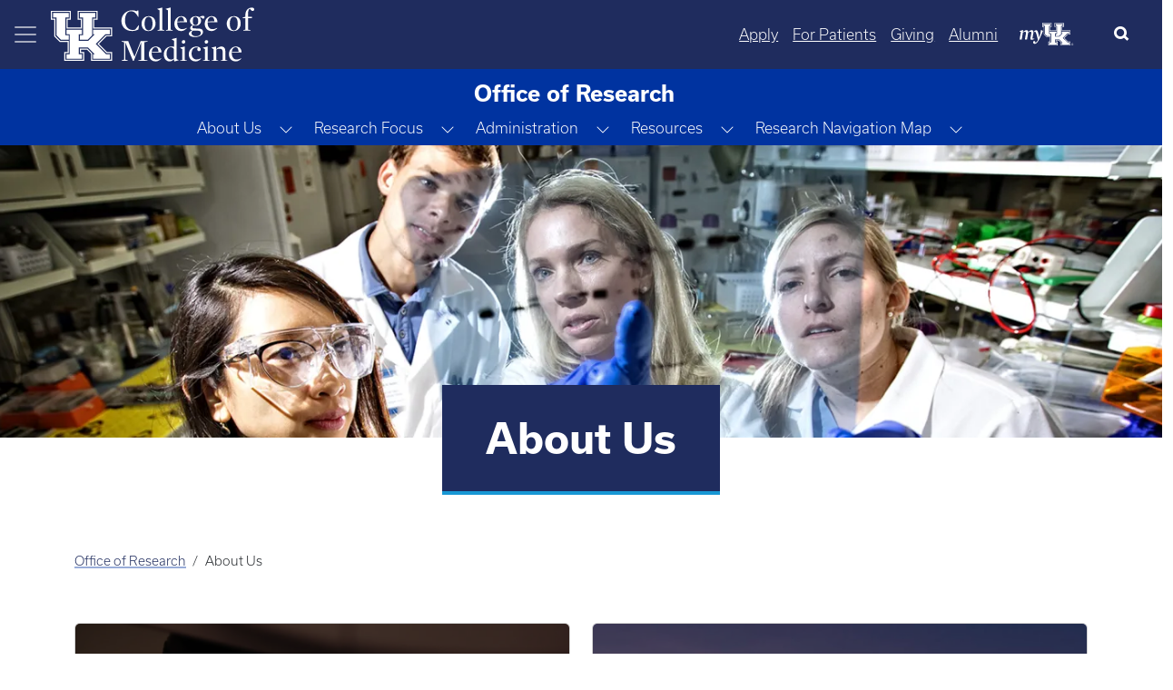

--- FILE ---
content_type: text/html; charset=UTF-8
request_url: https://medicine.uky.edu/sites/research/about-us
body_size: 45200
content:

<!DOCTYPE html>
<html  lang="en" dir="ltr" prefix="og: https://ogp.me/ns#">
	<head>
        <script type="application/ld+json">
            {
            "@context" : "https://schema.org",
            "@type" : "WebSite",
            "name" : "University of Kentucky College of Medicine",
            "url" : "https://medicine.uky.edu"
            }
        </script>
<style>
:root {
    --bs-blue: #0d6efd;
    --bs-indigo: #6610f2;
    --bs-purple: #6f42c1;
    --bs-pink: #d63384;
    --bs-red: #dc3545;
    --bs-orange: #fd7e14;
    --bs-yellow: #ffc107;
    --bs-green: #198754;
    --bs-teal: #20c997;
    --bs-cyan: #0dcaf0;
    --bs-black: #000;
    --bs-white: #fff;
    --bs-gray: #6c757d;
    --bs-gray-dark: #343a40;
    --bs-gray-100: #f8f9fa;
    --bs-gray-200: #e9ecef;
    --bs-gray-300: #dee2e6;
    --bs-gray-400: #ced4da;
    --bs-gray-500: #adb5bd;
    --bs-gray-600: #6c757d;
    --bs-gray-700: #495057;
    --bs-gray-800: #343a40;
    --bs-gray-900: #212529;
    --bs-primary: #0d6efd;
    --bs-secondary: #6c757d;
    --bs-success: #198754;
    --bs-info: #0dcaf0;
    --bs-warning: #ffc107;
    --bs-danger: #dc3545;
    --bs-light: #f8f9fa;
    --bs-dark: #212529;
    --bs-primary-rgb: 13, 110, 253;
    --bs-secondary-rgb: 108, 117, 125;
    --bs-success-rgb: 25, 135, 84;
    --bs-info-rgb: 13, 202, 240;
    --bs-warning-rgb: 255, 193, 7;
    --bs-danger-rgb: 220, 53, 69;
    --bs-light-rgb: 248, 249, 250;
    --bs-dark-rgb: 33, 37, 41;
    --bs-primary-text-emphasis: #052c65;
    --bs-secondary-text-emphasis: #2b2f32;
    --bs-success-text-emphasis: #0a3622;
    --bs-info-text-emphasis: #055160;
    --bs-warning-text-emphasis: #664d03;
    --bs-danger-text-emphasis: #58151c;
    --bs-light-text-emphasis: #495057;
    --bs-dark-text-emphasis: #495057;
    --bs-primary-bg-subtle: #cfe2ff;
    --bs-secondary-bg-subtle: #e2e3e5;
    --bs-success-bg-subtle: #d1e7dd;
    --bs-info-bg-subtle: #cff4fc;
    --bs-warning-bg-subtle: #fff3cd;
    --bs-danger-bg-subtle: #f8d7da;
    --bs-light-bg-subtle: #fcfcfd;
    --bs-dark-bg-subtle: #ced4da;
    --bs-primary-border-subtle: #9ec5fe;
    --bs-secondary-border-subtle: #c4c8cb;
    --bs-success-border-subtle: #a3cfbb;
    --bs-info-border-subtle: #9eeaf9;
    --bs-warning-border-subtle: #ffe69c;
    --bs-danger-border-subtle: #f1aeb5;
    --bs-light-border-subtle: #e9ecef;
    --bs-dark-border-subtle: #adb5bd;
    --bs-white-rgb: 255, 255, 255;
    --bs-black-rgb: 0, 0, 0;
    --bs-font-sans-serif: system-ui, -apple-system, "Segoe UI", Roboto, "Helvetica Neue", "Noto Sans", "Liberation Sans", Arial, sans-serif, "Apple Color Emoji", "Segoe UI Emoji", "Segoe UI Symbol", "Noto Color Emoji";
    --bs-font-monospace: SFMono-Regular, Menlo, Monaco, Consolas, "Liberation Mono", "Courier New", monospace;
    --bs-gradient: linear-gradient(180deg, rgba(255, 255, 255, 0.15), rgba(255, 255, 255, 0));
    --bs-body-font-family: var(--bs-font-sans-serif);
    --bs-body-font-size: 1rem;
    --bs-body-font-weight: 300;
    --bs-body-line-height: 1.5;
    --bs-body-color: #212529;
    --bs-body-color-rgb: 33, 37, 41;
    --bs-body-bg: #fff;
    --bs-body-bg-rgb: 255, 255, 255;
    --bs-emphasis-color: #000;
    --bs-emphasis-color-rgb: 0, 0, 0;
    --bs-secondary-color: rgba(33, 37, 41, 0.75);
    --bs-secondary-color-rgb: 33, 37, 41;
    --bs-secondary-bg: #e9ecef;
    --bs-secondary-bg-rgb: 233, 236, 239;
    --bs-tertiary-color: rgba(33, 37, 41, 0.5);
    --bs-tertiary-color-rgb: 33, 37, 41;
    --bs-tertiary-bg: #f8f9fa;
    --bs-tertiary-bg-rgb: 248, 249, 250;
    --bs-heading-color: inherit;
    --bs-link-color: #0d6efd;
    --bs-link-color-rgb: 13, 110, 253;
    --bs-link-decoration: underline;
    --bs-link-hover-color: #0a58ca;
    --bs-link-hover-color-rgb: 10, 88, 202;
    --bs-code-color: #d63384;
    --bs-highlight-color: #212529;
    --bs-highlight-bg: #fff3cd;
    --bs-border-width: 1px;
    --bs-border-style: solid;
    --bs-border-color: #dee2e6;
    --bs-border-color-translucent: rgba(0, 0, 0, 0.175);
    --bs-border-radius: 0.375rem;
    --bs-border-radius-sm: 0.25rem;
    --bs-border-radius-lg: 0.5rem;
    --bs-border-radius-xl: 1rem;
    --bs-border-radius-xxl: 2rem;
    --bs-border-radius-2xl: var(--bs-border-radius-xxl);
    --bs-border-radius-pill: 50rem;
    --bs-box-shadow: 0 0.5rem 1rem rgba(0, 0, 0, 0.15);
    --bs-box-shadow-sm: 0 0.125rem 0.25rem rgba(0, 0, 0, 0.075);
    --bs-box-shadow-lg: 0 1rem 3rem rgba(0, 0, 0, 0.175);
    --bs-box-shadow-inset: inset 0 1px 2px rgba(0, 0, 0, 0.075);
    --bs-focus-ring-width: 0.25rem;
    --bs-focus-ring-opacity: 0.25;
    --bs-focus-ring-color: rgba(13, 110, 253, 0.25);
    --bs-form-valid-color: #198754;
    --bs-form-valid-border-color: #198754;
    --bs-form-invalid-color: #dc3545;
    --bs-form-invalid-border-color: #dc3545
}

*,
::after,
::before {
    box-sizing: border-box
}

@media (prefers-reduced-motion:no-preference) {
    :root {
        scroll-behavior: smooth
    }
}

body {
    margin: 0;
    font-family: var(--bs-body-font-family);
    font-size: var(--bs-body-font-size);
    font-weight: var(--bs-body-font-weight);
    line-height: var(--bs-body-line-height);
    color: var(--bs-body-color);
    text-align: var(--bs-body-text-align);
    background-color: var(--bs-body-bg);
    -webkit-text-size-adjust: 100%
}

h3,
h4 {
    margin-top: 0;
    margin-bottom: .5rem;
    font-weight: 500;
    line-height: 1.2;
    color: var(--bs-heading-color)
}

h3 {
    font-size: calc(1.3rem + .6vw)
}

@media (min-width:1200px) {
    h3 {
        font-size: 1.75rem
    }
}

h4 {
    font-size: calc(1.275rem + .3vw)
}

@media (min-width:1200px) {
    h4 {
        font-size: 1.5rem
    }
}

p {
    margin-top: 0;
    margin-bottom: 1rem
}

ul {
    padding-left: 2rem
}

ul {
    margin-top: 0;
    margin-bottom: 1rem
}

a {
    color: rgba(var(--bs-link-color-rgb), var(--bs-link-opacity, 1));
    text-decoration: underline
}

a:not([href]):not([class]) {
    color: inherit;
    text-decoration: none
}

img,
svg {
    vertical-align: middle
}

button {
    border-radius: 0
}

button,
input {
    margin: 0;
    font-family: inherit;
    font-size: inherit;
    line-height: inherit
}

button {
    text-transform: none
}

[type=button],
button {
    -webkit-appearance: button
}

::-moz-focus-inner {
    padding: 0;
    border-style: none
}

::-webkit-datetime-edit-day-field,
::-webkit-datetime-edit-fields-wrapper,
::-webkit-datetime-edit-hour-field,
::-webkit-datetime-edit-minute,
::-webkit-datetime-edit-month-field,
::-webkit-datetime-edit-text,
::-webkit-datetime-edit-year-field {
    padding: 0
}

::-webkit-inner-spin-button {
    height: auto
}

[type=search] {
    -webkit-appearance: textfield;
    outline-offset: -2px
}

::-webkit-search-decoration {
    -webkit-appearance: none
}

::-webkit-color-swatch-wrapper {
    padding: 0
}

::file-selector-button {
    font: inherit;
    -webkit-appearance: button
}

.img-fluid {
    max-width: 100%;
    height: auto
}

.container,
.container-fluid {
    --bs-gutter-x: 1.5rem;
    --bs-gutter-y: 0;
    width: 100%;
    padding-right: calc(var(--bs-gutter-x) * .5);
    padding-left: calc(var(--bs-gutter-x) * .5);
    margin-right: auto;
    margin-left: auto
}

@media (min-width:576px) {
    .container {
        max-width: 540px
    }
}

@media (min-width:768px) {
    .container {
        max-width: 720px
    }
}

@media (min-width:992px) {
    .container {
        max-width: 960px
    }
}

@media (min-width:1200px) {
    .container {
        max-width: 1140px
    }
}

:root {
    --bs-breakpoint-xs: 0;
    --bs-breakpoint-sm: 576px;
    --bs-breakpoint-md: 768px;
    --bs-breakpoint-lg: 992px;
    --bs-breakpoint-xl: 1200px;
    --bs-breakpoint-xxl: 1400px
}

.row {
    --bs-gutter-x: 1.5rem;
    --bs-gutter-y: 0;
    display: flex;
    flex-wrap: wrap;
    margin-top: calc(-1 * var(--bs-gutter-y));
    margin-right: calc(-.5 * var(--bs-gutter-x));
    margin-left: calc(-.5 * var(--bs-gutter-x))
}

.zero-margin {
    margin: 0!important;
}

.row>* {
    flex-shrink: 0;
    max-width: 100%;
    padding-right: calc(var(--bs-gutter-x) * .5);
    padding-left: calc(var(--bs-gutter-x) * .5);
    margin-top: var(--bs-gutter-y)
}

.col-12 {
    flex: 0 0 auto;
}

.g-0 {
    --bs-gutter-x: 0
}

.g-0 {
    --bs-gutter-y: 0
}

@media (min-width:768px) {
    .col-md-12 {
        flex: 0 0 auto;
        width: 100%
    }
}

@media (min-width:992px) {
    .col-lg-4 {
        flex: 0 0 auto;
        width: 33.33333333%
    }
	    .col-lg-8 {
        flex: 0 0 auto;
        width: 66.66666667%;
    }
}

.button,
a.button {
    --bs-btn-padding-x: 0.75rem;
    --bs-btn-padding-y: 0.375rem;
    --bs-btn-font-family: ;
    --bs-btn-font-size: 1rem;
    --bs-btn-font-weight: 300;
    --bs-btn-line-height: 1.5;
    --bs-btn-color: var(--bs-body-color);
    --bs-btn-bg: transparent;
    --bs-btn-border-width: var(--bs-border-width);
    --bs-btn-border-color: transparent;
    --bs-btn-border-radius: var(--bs-border-radius);
    --bs-btn-hover-border-color: transparent;
    --bs-btn-box-shadow: inset 0 1px 0 rgba(255, 255, 255, 0.15), 0 1px 1px rgba(0, 0, 0, 0.075);
    --bs-btn-disabled-opacity: 0.65;
    --bs-btn-focus-box-shadow: 0 0 0 0.25rem rgba(var(--bs-btn-focus-shadow-rgb), .5);
    display: inline-block;
    padding: var(--bs-btn-padding-y) var(--bs-btn-padding-x);
    font-family: var(--bs-btn-font-family);
    font-size: var(--bs-btn-font-size);
    font-weight: var(--bs-btn-font-weight);
    line-height: var(--bs-btn-line-height);
    color: var(--bs-btn-color);
    text-align: center;
    text-decoration: none;
    vertical-align: middle;
    border: var(--bs-btn-border-width) solid var(--bs-btn-border-color);
    border-radius: var(--bs-btn-border-radius);
    background-color: var(--bs-btn-bg)
}

.dropdown {
    position: relative
}

.dropdown-toggle {
    white-space: nowrap
}

.dropdown-toggle::after {
    display: inline-block;
    margin-left: .255em;
    vertical-align: .255em;
    content: "";
    border-top: .3em solid;
    border-right: .3em solid transparent;
    border-bottom: 0;
    border-left: .3em solid transparent
}

.btn-group {
    position: relative;
    display: inline-flex;
    vertical-align: middle
}

.btn-group {
    border-radius: var(--bs-border-radius)
}

.dropdown-toggle-split {
    padding-right: .5625rem;
    padding-left: .5625rem
}

.dropdown-toggle-split::after {
    margin-left: 0
}

.nav {
    --bs-nav-link-padding-x: 1rem;
    --bs-nav-link-padding-y: 0.5rem;
    --bs-nav-link-font-weight: ;
    --bs-nav-link-color: var(--bs-link-color);
    --bs-nav-link-hover-color: var(--bs-link-hover-color);
    --bs-nav-link-disabled-color: var(--bs-secondary-color);
    display: flex;
    flex-wrap: wrap;
    padding-left: 0;
    margin-bottom: 0;
    list-style: none
}

.nav-link {
    display: block;
    padding: var(--bs-nav-link-padding-y) var(--bs-nav-link-padding-x);
    font-size: var(--bs-nav-link-font-size);
    font-weight: var(--bs-nav-link-font-weight);
    color: var(--bs-nav-link-color);
    text-decoration: none;
    background: 0 0;
    border: 0
}

.navbar {
    --bs-navbar-padding-x: 0;
    --bs-navbar-padding-y: 0.5rem;
    --bs-navbar-color: rgba(var(--bs-emphasis-color-rgb), 0.65);
    --bs-navbar-hover-color: rgba(var(--bs-emphasis-color-rgb), 0.8);
    --bs-navbar-disabled-color: rgba(var(--bs-emphasis-color-rgb), 0.3);
    --bs-navbar-active-color: rgba(var(--bs-emphasis-color-rgb), 1);
    --bs-navbar-brand-padding-y: 0.3125rem;
    --bs-navbar-brand-margin-end: 1rem;
    --bs-navbar-brand-font-size: 1.25rem;
    --bs-navbar-brand-color: rgba(var(--bs-emphasis-color-rgb), 1);
    --bs-navbar-brand-hover-color: rgba(var(--bs-emphasis-color-rgb), 1);
    --bs-navbar-nav-link-padding-x: 0.5rem;
    --bs-navbar-toggler-padding-y: 0.25rem;
    --bs-navbar-toggler-padding-x: 0.75rem;
    --bs-navbar-toggler-font-size: 1.25rem;
    --bs-navbar-toggler-icon-bg: url("data:image/svg+xml,%3csvg xmlns='http://www.w3.org/2000/svg' viewBox='0 0 30 30'%3e%3cpath stroke='rgba%2833, 37, 41, 0.75%29' stroke-linecap='round' stroke-miterlimit='10' stroke-width='2' d='M4 7h22M4 15h22M4 23h22'/%3e%3c/svg%3e");
    --bs-navbar-toggler-border-color: rgba(var(--bs-emphasis-color-rgb), 0.15);
    --bs-navbar-toggler-border-radius: var(--bs-border-radius);
    --bs-navbar-toggler-focus-width: 0.25rem;
    position: relative;
    display: flex;
    flex-wrap: wrap;
    align-items: center;
    justify-content: space-between;
    padding: var(--bs-navbar-padding-y) var(--bs-navbar-padding-x)
}

.navbar>.container-fluid {
    display: flex;
    flex-wrap: inherit;
    align-items: center;
    justify-content: space-between
}

.navbar-nav {
    --bs-nav-link-padding-x: 0;
    --bs-nav-link-padding-y: 0.5rem;
    --bs-nav-link-font-weight: ;
    --bs-nav-link-color: var(--bs-navbar-color);
    --bs-nav-link-hover-color: var(--bs-navbar-hover-color);
    --bs-nav-link-disabled-color: var(--bs-navbar-disabled-color);
    display: flex;
    flex-direction: column;
    padding-left: 0;
    margin-bottom: 0;
    list-style: none
}

.navbar-toggler {
    padding: var(--bs-navbar-toggler-padding-y) var(--bs-navbar-toggler-padding-x);
    font-size: var(--bs-navbar-toggler-font-size);
    line-height: 1;
    color: var(--bs-navbar-color);
    background-color: transparent;
    border: var(--bs-border-width) solid var(--bs-navbar-toggler-border-color);
    border-radius: var(--bs-navbar-toggler-border-radius)
}

.navbar-toggler-icon {
    display: inline-block;
    width: 1.5em;
    height: 1.5em;
    vertical-align: middle;
    background-image: var(--bs-navbar-toggler-icon-bg);
    background-repeat: no-repeat;
    background-position: center;
    background-size: 100%
}

.card-img-overlay {
    position: absolute;
    top: 0;
    right: 0;
    bottom: 0;
    left: 0;
    padding: var(--bs-card-img-overlay-padding);
    border-radius: var(--bs-card-inner-border-radius)
}

.card-img {
    width: 100%
}

.card-img {
    border-top-left-radius: var(--bs-card-inner-border-radius);
    border-top-right-radius: var(--bs-card-inner-border-radius)
}

.card-img {
    border-bottom-right-radius: var(--bs-card-inner-border-radius);
    border-bottom-left-radius: var(--bs-card-inner-border-radius)
}

.btn-close {
    --bs-btn-close-color: #000;
    --bs-btn-close-bg: url("data:image/svg+xml,%3csvg xmlns='http://www.w3.org/2000/svg' viewBox='0 0 16 16' fill='%23000'%3e%3cpath d='M.293.293a1 1 0 0 1 1.414 0L8 6.586 14.293.293a1 1 0 1 1 1.414 1.414L9.414 8l6.293 6.293a1 1 0 0 1-1.414 1.414L8 9.414l-6.293 6.293a1 1 0 0 1-1.414-1.414L6.586 8 .293 1.707a1 1 0 0 1 0-1.414z'/%3e%3c/svg%3e");
    --bs-btn-close-opacity: 0.5;
    --bs-btn-close-hover-opacity: 0.75;
    --bs-btn-close-focus-shadow: 0 0 0 0.25rem rgba(13, 110, 253, 0.25);
    --bs-btn-close-focus-opacity: 1;
    --bs-btn-close-disabled-opacity: 0.25;
    --bs-btn-close-white-filter: invert(1) grayscale(100%) brightness(200%);
    box-sizing: content-box;
    width: 1em;
    height: 1em;
    padding: .25em;
    color: var(--bs-btn-close-color);
    background: transparent var(--bs-btn-close-bg) center/1em auto no-repeat;
    border: 0;
    border-radius: .375rem;
    opacity: var(--bs-btn-close-opacity)
}

.btn-close-white {
    filter: var(--bs-btn-close-white-filter)
}

.carousel-item {
    position: relative;
    display: none;
    float: left;
    width: 100%;
    margin-right: -100%;
    backface-visibility: hidden
}

.carousel-fade .carousel-item {
    opacity: 0;
    transform: none
}

.offcanvas {
    --bs-offcanvas-zindex: 1045;
    --bs-offcanvas-width: 400px;
    --bs-offcanvas-height: 30vh;
    --bs-offcanvas-padding-x: 1rem;
    --bs-offcanvas-padding-y: 1rem;
    --bs-offcanvas-color: var(--bs-body-color);
    --bs-offcanvas-bg: var(--bs-body-bg);
    --bs-offcanvas-border-width: var(--bs-border-width);
    --bs-offcanvas-border-color: var(--bs-border-color-translucent);
    --bs-offcanvas-box-shadow: var(--bs-box-shadow-sm);
    --bs-offcanvas-title-line-height: 1.5
}

.offcanvas {
    position: fixed;
    bottom: 0;
    z-index: var(--bs-offcanvas-zindex);
    display: flex;
    flex-direction: column;
    max-width: 100%;
    color: var(--bs-offcanvas-color);
    visibility: hidden;
    background-color: var(--bs-offcanvas-bg);
    background-clip: padding-box;
    outline: 0
}

.offcanvas.offcanvas-start {
    top: 0;
    left: 0;
    width: var(--bs-offcanvas-width);
    border-right: var(--bs-offcanvas-border-width) solid var(--bs-offcanvas-border-color);
    transform: translateX(-100%)
}

.offcanvas-header {
    display: flex;
    align-items: center;
    padding: var(--bs-offcanvas-padding-y) var(--bs-offcanvas-padding-x)
}

.offcanvas-header .btn-close {
    padding: calc(var(--bs-offcanvas-padding-y) * .5) calc(var(--bs-offcanvas-padding-x) * .5);
    margin: calc(-.5 * var(--bs-offcanvas-padding-y)) calc(-.5 * var(--bs-offcanvas-padding-x)) calc(-.5 * var(--bs-offcanvas-padding-y)) auto
}

.offcanvas-title {
    margin-bottom: 0;
    line-height: var(--bs-offcanvas-title-line-height)
}

.offcanvas-body {
    flex-grow: 1;
    padding: var(--bs-offcanvas-padding-y) var(--bs-offcanvas-padding-x);
    overflow-y: auto
}

.visually-hidden {
    width: 1px !important;
    height: 1px !important;
    padding: 0 !important;
    margin: -1px !important;
    overflow: hidden !important;
    clip: rect(0, 0, 0, 0) !important;
    white-space: nowrap !important;
    border: 0 !important
}

.visually-hidden:not(caption) {
    position: absolute !important
}

.text-truncate {
    overflow: hidden;
    text-overflow: ellipsis;
    white-space: nowrap
}

.align-middle {
    vertical-align: middle !important
}

.d-flex {
    display: flex !important
}

.d-none {
    display: none !important
}

.w-25 {
    width: 25% !important
}

.w-75 {
    width: 75% !important
}

.w-100 {
    width: 100% !important
}

.h-100 {
    height: 100% !important
}

.flex-grow-1 {
    flex-grow: 1 !important
}

.justify-content-start {
    justify-content: flex-start !important
}

.justify-content-center {
    justify-content: center !important
}

.align-items-center {
    align-items: center !important
}

.order-1 {
    order: 1 !important
}

.m-0 {
    margin: 0 !important
}

.mt-2 {
    margin-top: .5rem !important
}

.mt-4 {
    margin-top: 1.5rem !important
}

.mt-5 {
    margin-top: 3rem !important
}

.mb-3 {
    margin-bottom: 1rem !important
}

.mb-4 {
    margin-bottom: 1.5rem !important
}

.ms-0 {
    margin-left: 0 !important
}

.p-0 {
    padding: 0 !important
}

.pe-4 {
    padding-right: 1.5rem !important
}

.pb-5 {
    padding-bottom: 3rem !important
}

.ps-4 {
    padding-left: 1.5rem !important
}

.fs-5 {
    font-size: 1.25rem !important
}

.text-decoration-none {
    text-decoration: none !important
}

.text-decoration-underline {
    text-decoration: underline !important
}

.text-white {
    --bs-text-opacity: 1;
    color: rgba(var(--bs-white-rgb), var(--bs-text-opacity)) !important
}

.text-reset {
    --bs-text-opacity: 1;
    color: inherit !important
}

@media (min-width:576px) {
    .d-sm-flex {
        display: flex !important
    }
}

@media (min-width:768px) {
    .d-md-flex {
        display: flex !important
    }

    .d-md-none {
        display: none !important
    }

    .justify-content-md-end {
        justify-content: flex-end !important
    }
}

@media (min-width:992px) {
    .order-lg-2 {
        order: 2 !important
    }
}

a.button {
    text-decoration: none
}

.button,
a.button {
    margin: 0 .5rem
}

.button:first-child {
    margin-left: 0
}

.button:last-child {
    margin-right: 0
}

a[class=button] {
    --bs-btn-color: #000;
    --bs-btn-bg: #f8f9fa;
    --bs-btn-border-color: #f8f9fa;
    --bs-btn-hover-color: #000;
    --bs-btn-hover-bg: #f9fafb;
    --bs-btn-hover-border-color: #f9fafb;
    --bs-btn-focus-shadow-rgb: 211, 212, 213;
    --bs-btn-active-color: #000;
    --bs-btn-active-bg: #f9fafb;
    --bs-btn-active-border-color: #f9fafb;
    --bs-btn-active-shadow: inset 0 3px 5px rgba(0, 0, 0, 0.125);
    --bs-btn-disabled-color: #000;
    --bs-btn-disabled-bg: #f8f9fa;
    --bs-btn-disabled-border-color: #f8f9fa
}

input[type=search] {
    box-sizing: border-box
}

.navbar-nav .nav-link {
    padding-left: .5rem;
    padding-right: .5rem
}

.region-content {
    padding: 0 .5rem
}

.region-nav-branding {
    flex-shrink: 0
}

h3,
h4,
p {
    font-family: usual
}

p {
    font-size: 1rem
}

h3 {
    font-size: 1.75rem;
    font-weight: 600
}

h4 {
    font-size: 1.5rem;
    font-weight: 700
}

.navbar--dark-blue {
    background-color: #1f2c5e;
    color: #fff
}

.navbar--dark-blue .navbar-toggler-icon {
    background-image: url("data:image/svg+xml,%3csvg xmlns='http://www.w3.org/2000/svg' width='30' height='30' viewBox='0 0 30 30'%3e%3cpath stroke='rgba%28255, 255, 255, 0.6%29' stroke-linecap='round' stroke-miterlimit='10' stroke-width='2' d='M4 7h22M4 15h22M4 23h22'/%3e%3c/svg%3e")
}

.layout.row {
    margin-bottom: 1.5rem
}

.search-click {
    border: none !important;
    color: #000;
    outline: 0;
    background-size: 22px;
    background-position: 13px;
    border-radius: 10px;
    width: 0;
    height: 50px;
    padding: 0 !important
}

.search-click {
    position: relative;
    overflow: hidden;
    height: 50px
}

#block-search-form {
    margin-bottom: 0
}

@media (max-width:575.98px) {
    .search-click {
        position: absolute;
        border: none !important;
        color: #000;
        outline: 0;
        background-size: 22px;
        background-position: 13px;
        border-radius: 10px;
        width: 100%;
        height: 0;
        top: 75px;
        left: 0;
        padding: 0 1rem !important
    }
}

.my-uk {
    margin: 0 16px;
    width: 60px;
    align-self: center;
}

.my-uk-logo {
    color: #fff !important;
}

.search-button-icon {
    background-color: transparent;
    border: transparent;
}

button.slick-next {
    z-index: 1000
}

.row .no-gutters>.col-12 {
    padding-left: 0;
    padding-right: 0
}

body {
    font-family: usual, sans-serif !important
}

main {
    padding-bottom: 50px
}

html {
    overflow-x: auto
}

body {
    padding-right: 0 !important;
    overflow-x: hidden;
    word-wrap: normal
}

.offcanvas-body {
    padding: 0
}

.offcanvas .nav-item,
.offcanvas .nav-item a,
.offcanvas-start-1 .nav-item,
.offcanvas-start-1 .nav-item a,
.offcanvas-start-2 .nav-item,
.offcanvas-start-2 .nav-item a {
    text-overflow: initial;
    white-space: initial;
    color: #fff !important;
    margin-bottom: 0
}

.nav-item:not(.dropdown) {
    margin-top: 2.5px;
    margin-bottom: 2.5px
}

.offcanvas .nav-item .btn-group a,
.offcanvas-start-1 .nav-item .btn-group a {
    align-self: center
}

.offcanvas .navbar-nav .nav-link,
.offcanvas-start-1 .navbar-nav .nav-link,
.offcanvas-start-2 .navbar-nav .nav-link {
    margin-left: 1rem;
    margin-right: 1rem
}

.offcanvas {
    background-color: #1b365d
}

.offcanvas-header {
    margin-left: .5rem;
    margin-right: .5rem
}

.offcanvas button {
    background-color: transparent;
    border-color: none;
    border: none
}

.offcanvas-start {
    width: 330px !important;
    border-right: none
}

.offcanvas-start-1 button {
    background-color: transparent;
    border-color: none;
    border: none
}

.offcanvas-start-1::-webkit-scrollbar {
    display: none
}

.offcanvas-start-1 {
    -ms-overflow-style: none;
    scrollbar-width: none
}

.offcanvas-start-1 {
    overflow-y: auto;
    inset: 0 !important;
    margin: 0 !important;
    transform: none !important;
    margin-top: 0 !important;
    border: none;
    border-radius: 0;
    top: 0 !important;
    left: 0 !important;
    width: 330px;
    position: fixed;
    bottom: 0;
    z-index: 1044;
    visibility: hidden;
    display: flex;
    flex-direction: column;
    max-width: 100%;
    background-color: #0033a0;
    background-clip: padding-box;
    outline: 0
}

.offcanvas-start-2::-webkit-scrollbar {
    display: none
}

.offcanvas-start-2 {
    -ms-overflow-style: none;
    scrollbar-width: none
}

.offcanvas-start-2 {
    overflow-y: auto;
    margin-top: 0 !important;
    border: none;
    border-radius: 0;
    top: 0 !important;
    left: 330px !important;
    width: 330px;
    position: fixed;
    bottom: 0;
    z-index: 1043;
    visibility: hidden;
    display: flex;
    flex-direction: column;
    max-width: 100%;
    background-color: #204ca5;
    background-clip: padding-box;
    outline: 0
}

.navbar-toggler {
    border-color: transparent !important
}

@media (max-width:991.98px) {

    .offcanvas-start-1,
    .offcanvas-start-2 {
        left: -300px !important
    }
}

@media (max-width:767.98px) {
    .headline-group {
        line-height: 2rem
    }
}

.feature-header__content {
    position: relative;
    height: 650px
}

.feature-header__image {
    width: 100%
}

.feature-header__cta {
    position: absolute;
    max-width: 40%
}

.cta__bottom-left {
    bottom: 3rem;
    left: 3rem;
    padding-right: 4rem
}

.feature-header__headline {
    font-size: 3.5rem;
    font-weight: 400;
    text-transform: uppercase;
    line-height: 4rem;
    color: #fff;
    margin-bottom: 0px;
}

.feature-header__text {
    font-size: 1.5rem;
    font-weight: 400;
    padding-bottom: 1rem;
    color: #fff
}

.feature-image-overlay-top {
    width: 100%;
    object-fit: cover !important;
    max-height: 650px;
    height: 650px
}

.feature-img-overlay-blue {
    background-color: rgba(0, 0, 0, .35)
}

.no-gutters .slick-arrow {
    display: none
}

.feature-header__cta .cta-group .button {
    font-size: large;
    font-weight: 400;
    padding: .5rem 2rem
}

body.path-frontpage .navbar--dark-blue {
    position: fixed;
    width: 100%;
    z-index: 1000;
    background-color: transparent
}

@media (max-width:991.98px) {
    .feature-header__cta {
        max-width: 65%
    }

    .feature-header__headline {
        font-size: 3rem;
        line-height: 3rem
    }

    .feature-header__text {
        font-size: 1.35rem
    }
}

@media (max-width:767.98px) {
    .feature-header__cta {
        max-width: 85%
    }
}

@media (max-width:575.98px) {
    .feature-header__cta {
        max-width: 100%
    }

    .feature-header__headline {
        font-size: 2.25rem;
        line-height: 3rem;
        margin-bottom: 1rem
    }

    .feature-header__text {
        display: none
    }
}

.carousel-statistic {
    padding-top: 2rem;
    padding-bottom: 2rem;
    margin-top: 2rem;
    text-align: center;
    background-image: url(themes/custom/b5subtheme/images/CarouselStatisticBackground.png);
    background-size: cover;
    min-height: 300px;
    color: #fff
}

.carousel-statistic-title {
    font-size: 3.25rem;
    font-weight: 600;
    text-transform: uppercase
}

@media only screen and (max-width:768px) {
    .carousel-statistic-title {
        font-size: 3rem
    }
}

.carousel-statistic-body {
    font-size: 1.5rem;
    font-weight: 400
}

.blue-divider-center {
    display: block;
    position: relative;
    min-height: 6.25rem;
    padding-top: 1.5rem
}

.blue-divider-center::before {
    position: absolute;
    top: 0;
    width: 50px;
    height: 4px;
    content: "";
    left: 50%;
    transform: translateX(-50%);
    background-color: #1e8aff
}

.carousel-statistic-link .button {
    color: #fff;
    font-weight: 400;
    border: 1px solid #fff;
    padding: .5rem 2rem
}

@media only screen and (max-width:768px) {
    .carousel-statistic-body {
        font-size: 1.17rem
    }

    .carousel-statistic-link .button {
        font-size: 1rem
    }
}

.carousel-statistic-link a.button:link {
    border: 1px solid #fff
}

.nav-link {
    padding: .5rem
}

.dropdown-toggle::after {
    display: none
}

@media (min-width: 1400px) {
    .container, .container-sm, .container-md, .container-lg, .container-xl, .container-xxl {
        max-width: 1320px;
    }
}</style>
	<!-- MS Clarity -->
	<script type="text/javascript">
		(function(c,l,a,r,i,t,y){
			c[a]=c[a]||function(){(c[a].q=c[a].q||[]).push(arguments)};
			t=l.createElement(r);t.async=1;t.src="https://www.clarity.ms/tag/"+i;
			y=l.getElementsByTagName(r)[0];y.parentNode.insertBefore(t,y);
		})(window, document, "clarity", "script", "gnfp1038ga");
	</script>
		<link rel="preload" href="https://cdn.jsdelivr.net/npm/bootstrap-icons@1.5.0/font/bootstrap-icons.css" as="style" onload="this.onload=null;this.rel='stylesheet'">
		<noscript>
			<link rel="stylesheet" href="https://cdn.jsdelivr.net/npm/bootstrap-icons@1.5.0/font/bootstrap-icons.css">
		</noscript>
			<script async src="https://ajax.googleapis.com/ajax/libs/webfont/1.6.26/webfont.js" onload="initWebFont()"></script>
<script>
  function initWebFont() {
    WebFont.load({
      typekit: {
        id: 'axt6iqz'
      },
      fontdisplay: 'swap'
    });
  }
</script>
		<meta charset="utf-8" />
<script async src="https://www.googletagmanager.com/gtag/js?id=G-T55XY9WGRV"></script>
<script>window.dataLayer = window.dataLayer || [];function gtag(){dataLayer.push(arguments)};gtag("js", new Date());gtag("set", "developer_id.dMDhkMT", true);gtag("config", "G-T55XY9WGRV", {"groups":"default","page_placeholder":"PLACEHOLDER_page_location"});gtag("config", "G-RS8VY27RLL", {"groups":"default","page_placeholder":"PLACEHOLDER_page_location"});</script>
<link rel="canonical" href="https://medicine.uky.edu/sites/research/about-us" />
<meta name="twitter:site" content="@UKYMedicine" />
<meta name="twitter:title" content="About Us" />
<meta name="Generator" content="Drupal 10 (https://www.drupal.org)" />
<meta name="MobileOptimized" content="width" />
<meta name="HandheldFriendly" content="true" />
<meta name="viewport" content="width=device-width, initial-scale=1.0" />
<link rel="icon" href="/themes/custom/b5subtheme/com_favicon.ico" type="image/vnd.microsoft.icon" />

			<title>Office of Research | About Us | University of Kentucky College of Medicine</title>
			<link rel="stylesheet" media="all" href="/sites/default/files/css/css_UqqF4VyrOnJMBW1lB9e6K-Kvz_A9niA-pb9qW34ttMU.css?delta=0&amp;language=en&amp;theme=b5subtheme&amp;include=eJxNjksOwyAMRC9EYJXzRHawCKrByMaV0tM37SZZzpuPBldznAc1SoUFgRebJ9deAt7O0Cpa57l0eAcUmTYVxpoQjJ66kRkUsifrkh-Z7bdOlgZ7qT0i7K-i4j1vu7BoRK-cwy5KV1EbcP1QGKBQrvJhKasP4HiT6H04crWDcrDTJrX_rS-Z71Rr" />
<link rel="stylesheet" media="all" href="/sites/default/files/css/css_OEGupjdbSMb05JQWYZWrsiiaI_lKf7V6C5TY3Pw-Uew.css?delta=1&amp;language=en&amp;theme=b5subtheme&amp;include=eJxNjksOwyAMRC9EYJXzRHawCKrByMaV0tM37SZZzpuPBldznAc1SoUFgRebJ9deAt7O0Cpa57l0eAcUmTYVxpoQjJ66kRkUsifrkh-Z7bdOlgZ7qT0i7K-i4j1vu7BoRK-cwy5KV1EbcP1QGKBQrvJhKasP4HiT6H04crWDcrDTJrX_rS-Z71Rr" />

				
					<meta name="facebook-domain-verification" content="giam66a6hjc30tgxod3gqixexy56zr"/>
					<script type="text/javascript">
						var redirectUrl = '/unsupported-browser';
if (window.document.documentMode && window.location.pathname != redirectUrl) {
window.location.href = redirectUrl;
}
					</script>
					<!-- Meta Pixel Code -->
					<script>
						!function (f, b, e, v, n, t, s) {
if (f.fbq) 
return;



n = f.fbq = function () {
n.callMethod ? n.callMethod.apply(n, arguments) : n.queue.push(arguments)
};
if (! f._fbq) 
f._fbq = n;



n.push = n;
n.loaded = !0;
n.version = '2.0';
n.queue = [];
t = b.createElement(e);
t.async = !0;
t.src = v;
s = b.getElementsByTagName(e)[0];
s.parentNode.insertBefore(t, s)
}(window, document, 'script', 'https://connect.facebook.net/en_US/fbevents.js');
fbq('init', '1519661645156608');
fbq('track', 'PageView');
					</script>
				</head>
				<body class="path-node page-node-type-page   d-flex flex-column h-100">
					<!-- Meta Pixel Code -->
					<noscript><img height="1" width="1" style="display:none" src="https://www.facebook.com/tr?id=1519661645156608&ev=PageView&noscript=1"/></noscript>
					<!-- End Meta Pixel Code -->
					<a href="#main-content" class="visually-hidden focusable skip-link">
						Skip to main content
					</a>
					
					  <div class="dialog-off-canvas-main-canvas d-flex flex-column h-100" data-off-canvas-main-canvas>
    


<header>
    <nav class="navbar nav navbar--dark-blue text-white nav-target" aria-label="Primary Navbar">
      <div class="container-fluid m-0 p-0 d-flex justify-content-start">
      <button class="navbar-toggler" type="button" data-bs-toggle="offcanvas" data-bs-target="#offcanvas-0" aria-controls="offcanvas-0" aria-expanded="false" aria-label="Toggle navigation">
        <span class="navbar-toggler-icon"></span>
      </button>
        
<div id="menu-container">
            <div class="offcanvas offcanvas-start offcanvas-menu" tabindex="-1" id="offcanvas-0" aria-labelledby="offcanvas-0">
      <div class="offcanvas-header">
        <h4 class="offcanvas-title text-white fs-5">
            <svg id="a"
    xmlns="http://www.w3.org/2000/svg" width="186px" height="42px" viewBox="0 0 301.38 79.87">
    <defs>
        <style>.com-logo{fill:#fff;}</style>
    </defs>
    <g transform="translate(0)">
        <polygon class="com-logo" points="26.41 41.11 21.46 41.11 21.46 14.7 26.41 14.7 26.41 8.1 3.3 8.1 3.3 14.7 8.25 14.7 8.25 41.11 14.86 47.72 26.41 47.72 26.41 41.11"/>
        <polygon class="com-logo" points="42.92 47.72 54.48 47.72 61.08 41.11 61.08 14.7 66.03 14.7 66.03 8.1 42.92 8.1 42.92 14.7 47.87 14.7 47.87 41.11 42.92 41.11 42.92 47.72"/>
        <polygon class="com-logo" points="66.45 53.91 80.89 39.46 87.49 39.46 87.49 32.86 62.73 32.86 62.73 39.46 65.21 39.46 55.3 49.37 41.27 49.37 41.27 39.46 46.22 39.46 46.22 32.86 23.11 32.86 23.11 39.46 28.06 39.46 28.06 69.18 23.11 69.18 23.11 75.78 46.22 75.78 46.22 69.18 41.27 69.18 41.27 59.27 55.3 59.27 65.21 69.18 62.73 69.18 62.73 75.78 87.49 75.78 87.49 69.18 81.72 69.18 66.45 53.91"/>
        <path class="com-logo" d="M89.14,77.43h-28.06v-9.91h0l-6.6-6.6h-11.55v6.6h4.95v9.91H21.46v-9.91h4.95v-18.16H14.03l-7.43-7.43V16.35H1.65V6.45H28.06v9.9h-4.95v14.86h23.11v-14.86h-4.95V6.45h26.41v9.9h-4.95v14.86h26.41v9.91h-7.43l-12.79,12.79,13.62,13.62h6.6v9.91Zm-5.78-11.56l-11.97-11.97,11.14-11.14h8.25v-13.21h-26.41v-11.56h4.95V4.8h-29.72v13.21h4.95v11.56H24.76v-11.56h4.95V4.8H0v13.21H4.95v24.76h0l8.25,8.25h11.56v14.86h-4.95v13.21h29.72v-13.21h-4.95v-3.3h9.08l5.78,5.78v10.73h31.37v-13.21h-7.43Z"/>
    </g>
    <g transform="translate(0)">
        <path class="com-logo" d="M129.8,32.34c-2.94,1.56-5.34,2.44-9.52,2.44-9.25,0-15.69-5.98-15.69-15.04,0-8.51,6.67-15.64,15.78-15.64,2.35,0,5.01,.51,6.76,1.43l1.98-1.56h.51l.37,9.85-.74,.09c-3.08-6.16-6.17-8.46-10.77-8.46-4.05,0-8.56,3.96-8.56,13.53s5.25,14.26,11.55,14.26c1.38,0,2.53-.18,3.59-.64l5.2-6.49,.41,.18-.87,6.07Z"/>
        <path class="com-logo" d="M144.52,34.83c-6.49,0-10.03-4.74-10.03-11.04,0-5.89,3.96-11.04,10.67-11.04s9.98,4.6,9.98,10.9c0,5.89-3.86,11.18-10.63,11.18Zm.14-21.07c-3.17,0-5.71,3.27-5.71,10.17s2.81,9.89,6.03,9.89c3.4,0,5.7-3.27,5.7-10.17s-2.58-9.89-6.03-9.89Z"/>
        <path class="com-logo" d="M168.21,33.49v.6h-10.17v-.6l3.22-.83V4.23l-3.36-1.98v-.46l7.08-1.79,.18,.09V32.66l3.04,.83Z"/>
        <path class="com-logo" d="M180.58,33.49v.6h-10.17v-.6l3.22-.83V4.23l-3.36-1.98v-.46l7.08-1.79,.18,.09V32.66l3.04,.83Z"/>
        <path class="com-logo" d="M187.3,21.67c0,6.12,2.07,10.31,7.27,10.31,2.25,0,4.14-.51,6.76-1.84l.28,.55c-2.85,2.71-5.43,4.14-8.42,4.14-5.89,0-10.08-4.32-10.08-10.72s4.46-11.36,10.17-11.36,8.56,3.82,8.56,8.93h-14.54Zm10.12-1.29c-.32-3.96-1.61-6.62-4.46-6.62s-5.34,2.76-5.61,6.95l10.08-.32Z"/>
        <path class="com-logo" d="M214.35,26.96c-1.33,0-2.58-.32-3.5-.74-.69,.64-1.01,1.98-1.01,2.94,0,1.38,1.01,1.79,3.36,1.84l5.66,.09c4.74,.09,6.62,1.75,6.62,4.92,0,3.63-4,7.73-11.73,7.73-5.98,0-9.2-2.39-9.2-5.06,0-1.93,1.93-3.77,4.88-4.74l-.05-.23c-1.84-.6-2.9-1.79-2.9-3.22s1.1-3.04,3.59-4.51v-.23c-2.35-1.15-3.87-2.99-3.87-5.84,0-4.42,3.91-7.13,8.6-7.13,2.12,0,4,.55,5.34,1.52,2.21-1.43,3.87-2.07,5.29-2.07,1.52,0,2.3,.92,2.3,2.07s-.92,2.16-2.07,2.16-1.93-.74-2.07-1.89l-2.67,.32-.09,.23c1.2,1.2,1.79,2.67,1.79,4.28,0,4.46-3.4,7.54-8.28,7.54Zm3.68,7.36l-7.64-.09c-1.2,.78-1.98,2.25-1.98,3.86,0,2.44,2.39,4.42,6.99,4.42s6.9-2.39,6.9-4.74c0-2.16-1.33-3.36-4.28-3.45Zm-3.82-20.61c-2.48,0-3.86,1.89-3.86,6.21,0,4.55,1.47,6.12,4.28,6.12,2.44,0,3.87-2.58,3.87-6.12s-1.52-6.21-4.28-6.21Z"/>
        <path class="com-logo" d="M232.29,21.67c0,6.12,2.07,10.31,7.27,10.31,2.25,0,4.14-.51,6.76-1.84l.28,.55c-2.85,2.71-5.43,4.14-8.42,4.14-5.89,0-10.08-4.32-10.08-10.72s4.46-11.36,10.17-11.36,8.56,3.82,8.56,8.93h-14.54Zm10.12-1.29c-.32-3.96-1.61-6.62-4.46-6.62s-5.34,2.76-5.61,6.95l10.08-.32Z"/>
        <path class="com-logo" d="M270.74,34.83c-6.49,0-10.03-4.74-10.03-11.04,0-5.89,3.96-11.04,10.67-11.04s9.98,4.6,9.98,10.9c0,5.89-3.86,11.18-10.63,11.18Zm.14-21.07c-3.17,0-5.71,3.27-5.71,10.17s2.81,9.89,6.03,9.89c3.4,0,5.7-3.27,5.7-10.17s-2.58-9.89-6.03-9.89Z"/>
        <path class="com-logo" d="M292.18,15.6v17.07l3.73,.83v.6h-10.67v-.6l3.04-.83V15.6h-4.14v-.78l4.14-1.2v-2.21c0-4.51,1.24-7.13,3.59-9.15,1.66-1.47,3.68-2.21,5.8-2.21,2.44,0,3.73,1.15,3.73,2.58s-.92,2.35-2.3,2.35-2.71-.92-4.09-3.36c-1.93,1.15-2.81,3.54-2.81,8.05v4.09h5.7v1.84h-5.7Z"/>
        <path class="com-logo" d="M143.14,78.31v.78h-13.71v-.78l4.55-.83v-25.35h-.32l-10.77,26.96h-1.1l-11.22-26.96h-.32v24.93l3.63,1.24v.78h-8.79v-.78l3.63-1.24v-25.58l-3.63-.92v-.78h9.66l1.79,4.74,7.36,18.17h.23l7.18-18.17,1.7-4.74h10.12v.78l-4.55,.83v26.08l4.55,.83Z"/>
        <path class="com-logo" d="M149.44,66.67c0,6.12,2.07,10.31,7.27,10.31,2.25,0,4.14-.51,6.76-1.84l.28,.55c-2.85,2.71-5.43,4.14-8.42,4.14-5.89,0-10.08-4.32-10.08-10.72s4.46-11.36,10.17-11.36,8.56,3.82,8.56,8.92h-14.54Zm10.12-1.29c-.32-3.96-1.61-6.63-4.46-6.63s-5.34,2.76-5.61,6.95l10.08-.32Z"/>
        <path class="com-logo" d="M189.37,77.71v.46l-6.21,1.7-.23-.09-.37-3.04-.18-.09-1.15,1.01c-1.33,1.24-2.99,2.16-5.43,2.16-4.23,0-8.37-3.59-8.37-10.4,0-5.98,3.86-11.69,11.55-11.69,1.43,0,2.39,.09,3.5,.32v-8.83l-3.36-1.98v-.46l7.04-1.79,.18,.09v31.42l3.04,1.2Zm-11.22-.55c1.75,0,3.22-.6,4.32-1.75v-13.76c-1.15-1.7-2.76-2.81-4.92-2.81-2.94,0-6.03,2.9-6.03,9.8,0,5.06,2.71,8.51,6.62,8.51Z"/>
        <path class="com-logo" d="M191.71,59.77v-.41l6.72-1.66,.18,.14v19.83l3.08,.83v.6h-10.17v-.6l3.22-.83v-15.96l-3.04-1.93Zm5.11-11.55c1.43,0,2.48,1.06,2.48,2.48s-1.2,2.81-2.76,2.81c-1.43,0-2.44-1.06-2.44-2.53s1.2-2.76,2.71-2.76Z"/>
        <path class="com-logo" d="M219.64,64.64c-1.66,0-2.62-1.38-2.62-2.76,0-1.01,.41-2.02,1.01-2.71-.64-.14-1.15-.18-1.93-.18-3.87,0-7.5,2.71-7.5,9.29,0,4.88,2.62,8.69,7.31,8.69,2.25,0,4.32-.64,6.49-1.7l.23,.6c-2.16,2.35-5.11,3.96-8.05,3.96-5.93,0-10.12-4.28-10.12-10.67s4.74-11.41,11.32-11.41c3.82,0,6.35,1.84,6.35,4.14,0,1.56-1.06,2.76-2.48,2.76Z"/>
        <path class="com-logo" d="M225.52,59.77v-.41l6.72-1.66,.18,.14v19.83l3.08,.83v.6h-10.17v-.6l3.22-.83v-15.96l-3.04-1.93Zm5.11-11.55c1.43,0,2.48,1.06,2.48,2.48s-1.2,2.81-2.76,2.81c-1.43,0-2.44-1.06-2.44-2.53s1.2-2.76,2.71-2.76Z"/>
        <path class="com-logo" d="M258.51,77.66l3.04,.83v.6h-9.8v-.6l2.9-.83v-11.55c0-3.5-1.24-5.15-4.33-5.15-1.93,0-3.31,.37-5.15,1.43v15.27l2.85,.83v.6h-9.8v-.6l3.04-.83v-15.96l-2.99-1.93v-.41l6.44-1.66,.18,.14-.09,3.68,.18,.09c2.76-2.58,5.38-3.86,7.87-3.86,4.14,0,5.66,3.13,5.66,6.4v13.53Z"/>
        <path class="com-logo" d="M268.12,66.67c0,6.12,2.07,10.31,7.27,10.31,2.25,0,4.14-.51,6.76-1.84l.28,.55c-2.85,2.71-5.43,4.14-8.42,4.14-5.89,0-10.08-4.32-10.08-10.72s4.46-11.36,10.17-11.36,8.56,3.82,8.56,8.92h-14.54Zm10.12-1.29c-.32-3.96-1.61-6.63-4.46-6.63s-5.34,2.76-5.61,6.95l10.07-.32Z"/>
    </g>
</svg>        </h4>
        <button type="button" class="btn-close btn-close-white" data-bs-dismiss="offcanvas" aria-label="Close" id="offcanvas-close"></button>
      </div>
    <div class="offcanvas-body">
    <ul class="navbar-nav mr-auto">
                        <li class="nav-item" aria-controls='offcanvas-1-Admissions'>
          <a href="/apply" class="nav-item nav-link" data-drupal-link-system-path="node/24518">Admissions</a>
      </li>

                    <li class="nav-item dropdown" aria-controls='offcanvas-1-AbouttheCo'>
        <div class="btn-group w-100 align-middle">
      <a href="/about-college" class="nav-item nav-link text-decoration-none w-75">About the College</a>
      <button type="button" class="dropdown-toggle dropdown-toggle-split w-25" data-bs-toggle="collapse" href='#offcanvas-1-AbouttheCo' aria-controls='offcanvas-1-AbouttheCo' aria-label="Toggle submenu for About the College"><svg xmlns="http://www.w3.org/2000/svg" width="16" height="16" fill="currentColor" class="bi bi-chevron-right" viewBox="0 0 16 16">
  <path fill-rule="evenodd" d="M4.646 1.646a.5.5 0 0 1 .708 0l6 6a.5.5 0 0 1 0 .708l-6 6a.5.5 0 0 1-.708-.708L10.293 8 4.646 2.354a.5.5 0 0 1 0-.708z"/>
</svg>
</button>
</div>
            </li>

                    <li class="nav-item dropdown" aria-controls='offcanvas-1-Departments'>
        <div class="btn-group w-100 align-middle">
      <a href="/departments-and-centers" class="nav-item nav-link text-decoration-none w-75">Departments and Centers</a>
      <button type="button" class="dropdown-toggle dropdown-toggle-split w-25" data-bs-toggle="collapse" href='#offcanvas-1-Departments' aria-controls='offcanvas-1-Departments' aria-label="Toggle submenu for Departments and Centers"><svg xmlns="http://www.w3.org/2000/svg" width="16" height="16" fill="currentColor" class="bi bi-chevron-right" viewBox="0 0 16 16">
  <path fill-rule="evenodd" d="M4.646 1.646a.5.5 0 0 1 .708 0l6 6a.5.5 0 0 1 0 .708l-6 6a.5.5 0 0 1-.708-.708L10.293 8 4.646 2.354a.5.5 0 0 1 0-.708z"/>
</svg>
</button>
</div>
            </li>

                    <li class="nav-item dropdown" aria-controls='offcanvas-1-Education'>
        <div class="btn-group w-100 align-middle">
      <a href="/education" class="nav-item nav-link text-decoration-none w-75">Education</a>
      <button type="button" class="dropdown-toggle dropdown-toggle-split w-25" data-bs-toggle="collapse" href='#offcanvas-1-Education' aria-controls='offcanvas-1-Education' aria-label="Toggle submenu for Education"><svg xmlns="http://www.w3.org/2000/svg" width="16" height="16" fill="currentColor" class="bi bi-chevron-right" viewBox="0 0 16 16">
  <path fill-rule="evenodd" d="M4.646 1.646a.5.5 0 0 1 .708 0l6 6a.5.5 0 0 1 0 .708l-6 6a.5.5 0 0 1-.708-.708L10.293 8 4.646 2.354a.5.5 0 0 1 0-.708z"/>
</svg>
</button>
</div>
            </li>

                    <li class="nav-item" aria-controls='offcanvas-1-Research'>
          <a href="/sites/research" class="nav-item nav-link" data-drupal-link-system-path="node/34955">Research</a>
      </li>

                    <li class="nav-item" aria-controls='offcanvas-1-FacultyAffa'>
          <a href="/sites/faculty" class="nav-item nav-link" data-drupal-link-system-path="node/45620">Faculty Affairs and Development</a>
      </li>

                    <li class="nav-item" aria-controls='offcanvas-1-Organization'>
          <a href="https://medicine.uky.edu/sites/well-being" class="nav-item nav-link">Organizational Well-Being</a>
      </li>

                    <li class="nav-item" aria-controls='offcanvas-1-News'>
          <a href="/news" class="nav-item nav-link" data-drupal-link-system-path="news">News</a>
      </li>

                    <li class="nav-item" aria-controls='offcanvas-1-Alumni'>
          <a href="/sites/alumni" class="nav-item nav-link" data-drupal-link-system-path="node/34714">Alumni</a>
      </li>

        </ul>
        </div>
    </div>
      

                                <div class="offcanvas offcanvas-start-1 offcanvas-menu" id="offcanvas-1-AbouttheCo">
          <div class="offcanvas-header">
            <h4 class="offcanvas-title text-white text-truncate fs-5">About the College</h4>
            <button type="button" class="btn-close btn-close-white text-reset offcanvas-start-1-close" aria-label="Close"></button>
          </div>
          <div class="offcanvas-body">
        <ul class="navbar-nav mr-auto">
                            <li class="nav-item" aria-controls='offcanvas-2-LCMEAccredi'>
          <a href="/lcme-accreditation" class="nav-item nav-link" data-drupal-link-system-path="node/61966">LCME Accreditation</a>
      </li>

                            <li class="nav-item" aria-controls='offcanvas-2-AcademicPro'>
          <a href="https://medicine.uky.edu/education" class="nav-item nav-link">Academic Programs</a>
      </li>

                            <li class="nav-item" aria-controls='offcanvas-2-Campuses'>
          <a href="/campuses" title="Campuses" class="nav-item nav-link" data-drupal-link-system-path="node/59099">Campuses</a>
      </li>

                            <li class="nav-item" aria-controls='offcanvas-2-ClinicalPar'>
          <a href="/clinical-partnerships" class="nav-item nav-link" data-drupal-link-system-path="node/24517">Clinical Partnerships</a>
      </li>

                            <li class="nav-item" aria-controls='offcanvas-2-CollegeLead'>
          <a href="/college-leadership" class="nav-item nav-link" data-drupal-link-system-path="node/24539">College Leadership</a>
      </li>

                            <li class="nav-item dropdown" aria-controls='offcanvas-2-DeansWelco'>
        <div class="btn-group w-100">
      <a href="/deans-welcome" class="nav-item nav-link text-decoration-none w-75">Dean&#039;s Welcome</a>
      <button type="button" class="dropdown-toggle dropdown-toggle-split w-25" data-bs-toggle="collapse" href='#offcanvas-2-DeansWelco' aria-controls='offcanvas-2-DeansWelco' aria-label="Toggle submenu for Dean&#039;s Welcome">
        <svg xmlns="http://www.w3.org/2000/svg" width="16" height="16" fill="currentColor" class="bi bi-chevron-right" viewBox="0 0 16 16">
        <path fill-rule="evenodd" d="M4.646 1.646a.5.5 0 0 1 .708 0l6 6a.5.5 0 0 1 0 .708l-6 6a.5.5 0 0 1-.708-.708L10.293 8 4.646 2.354a.5.5 0 0 1 0-.708z"/>
        </svg>
      </button>
    </div>
      </li>

                            <li class="nav-item" aria-controls='offcanvas-2-StrategicCo'>
          <a href="https://medicine.uky.edu/strategic-communications-resources" class="nav-item nav-link">Strategic Communications Resources</a>
      </li>

                            <li class="nav-item" aria-controls='offcanvas-2-UKMedicine'>
          <a href="/uk-medicine-magazine" class="nav-item nav-link" data-drupal-link-system-path="node/59691">UK Medicine Magazine</a>
      </li>

                            <li class="nav-item" aria-controls='offcanvas-2-VisittheCo'>
          <a href="/visit-college-medicine" class="nav-item nav-link" data-drupal-link-system-path="node/34480">Visit the College of Medicine</a>
      </li>

                            <li class="nav-item" aria-controls='offcanvas-2-WilledBody'>
          <a href="https://medicine.uky.edu/sites/meded/willed-body-program" class="nav-item nav-link">Willed Body Program</a>
      </li>

                </ul>
          </div>
        </div>
                        <div class="offcanvas offcanvas-start-1 offcanvas-menu" id="offcanvas-1-Departments">
          <div class="offcanvas-header">
            <h4 class="offcanvas-title text-white text-truncate fs-5">Departments and Centers</h4>
            <button type="button" class="btn-close btn-close-white text-reset offcanvas-start-1-close" aria-label="Close"></button>
          </div>
          <div class="offcanvas-body">
        <ul class="navbar-nav mr-auto">
                            <li class="nav-item dropdown" aria-controls='offcanvas-2-BasicScienc'>
        <div class="btn-group w-100">
      <a href="/basic-science-departments" class="nav-item nav-link text-decoration-none w-75">Basic Science Departments</a>
      <button type="button" class="dropdown-toggle dropdown-toggle-split w-25" data-bs-toggle="collapse" href='#offcanvas-2-BasicScienc' aria-controls='offcanvas-2-BasicScienc' aria-label="Toggle submenu for Basic Science Departments">
        <svg xmlns="http://www.w3.org/2000/svg" width="16" height="16" fill="currentColor" class="bi bi-chevron-right" viewBox="0 0 16 16">
        <path fill-rule="evenodd" d="M4.646 1.646a.5.5 0 0 1 .708 0l6 6a.5.5 0 0 1 0 .708l-6 6a.5.5 0 0 1-.708-.708L10.293 8 4.646 2.354a.5.5 0 0 1 0-.708z"/>
        </svg>
      </button>
    </div>
      </li>

                            <li class="nav-item dropdown" aria-controls='offcanvas-2-ClinicalDep'>
        <div class="btn-group w-100">
      <a href="/clinical-departments" class="nav-item nav-link text-decoration-none w-75">Clinical Departments</a>
      <button type="button" class="dropdown-toggle dropdown-toggle-split w-25" data-bs-toggle="collapse" href='#offcanvas-2-ClinicalDep' aria-controls='offcanvas-2-ClinicalDep' aria-label="Toggle submenu for Clinical Departments">
        <svg xmlns="http://www.w3.org/2000/svg" width="16" height="16" fill="currentColor" class="bi bi-chevron-right" viewBox="0 0 16 16">
        <path fill-rule="evenodd" d="M4.646 1.646a.5.5 0 0 1 .708 0l6 6a.5.5 0 0 1 0 .708l-6 6a.5.5 0 0 1-.708-.708L10.293 8 4.646 2.354a.5.5 0 0 1 0-.708z"/>
        </svg>
      </button>
    </div>
      </li>

                            <li class="nav-item dropdown" aria-controls='offcanvas-2-Centers'>
        <div class="btn-group w-100">
      <a href="/centers" class="nav-item nav-link text-decoration-none w-75">Centers</a>
      <button type="button" class="dropdown-toggle dropdown-toggle-split w-25" data-bs-toggle="collapse" href='#offcanvas-2-Centers' aria-controls='offcanvas-2-Centers' aria-label="Toggle submenu for Centers">
        <svg xmlns="http://www.w3.org/2000/svg" width="16" height="16" fill="currentColor" class="bi bi-chevron-right" viewBox="0 0 16 16">
        <path fill-rule="evenodd" d="M4.646 1.646a.5.5 0 0 1 .708 0l6 6a.5.5 0 0 1 0 .708l-6 6a.5.5 0 0 1-.708-.708L10.293 8 4.646 2.354a.5.5 0 0 1 0-.708z"/>
        </svg>
      </button>
    </div>
      </li>

                </ul>
          </div>
        </div>
                        <div class="offcanvas offcanvas-start-1 offcanvas-menu" id="offcanvas-1-Education">
          <div class="offcanvas-header">
            <h4 class="offcanvas-title text-white text-truncate fs-5">Education</h4>
            <button type="button" class="btn-close btn-close-white text-reset offcanvas-start-1-close" aria-label="Close"></button>
          </div>
          <div class="offcanvas-body">
        <ul class="navbar-nav mr-auto">
                            <li class="nav-item" aria-controls='offcanvas-2-BiomedicalE'>
          <a href="/sites/graduate" class="nav-item nav-link" data-drupal-link-system-path="node/24191">Biomedical Education</a>
      </li>

                            <li class="nav-item" aria-controls='offcanvas-2-GraduateMed'>
          <a href="/sites/gme" class="nav-item nav-link" data-drupal-link-system-path="node/24400">Graduate Medical Education</a>
      </li>

                            <li class="nav-item" aria-controls='offcanvas-2-MD/PhDProgr'>
          <a href="/sites/mdphd" class="nav-item nav-link" data-drupal-link-system-path="node/34899">MD/PhD Program</a>
      </li>

                            <li class="nav-item" aria-controls='offcanvas-2-MedicalStud'>
          <a href="/sites/meded" class="nav-item nav-link" data-drupal-link-system-path="node/34478">Medical Student Education</a>
      </li>

                </ul>
          </div>
        </div>
                                                            
                                                                                                                                                <div class="offcanvas offcanvas-start-2 offcanvas-menu" id='offcanvas-2-DeansWelco'>
              <div class="offcanvas-header">
                <h4 class="offcanvas-title text-white text-truncate fs-5">Dean&#039;s Welcome</h4>
                <button type="button" class="btn-close btn-close-white text-reset offcanvas-start-2-close" aria-label="Close"></button>
              </div>
              <div class="offcanvas-body">
            <ul class="navbar-nav mr-auto">
                                    <li class="nav-item" aria-controls='offcanvas-2-DeansOffic'>   
      <a href="/deans-office-contacts" class="nav-item nav-link" data-drupal-link-system-path="node/34479">Dean&#039;s Office Contacts</a>
  </li>

                                    <li class="nav-item" aria-controls='offcanvas-2-StrategicPl'>   
      <a href="/strategic-plan" class="nav-item nav-link" data-drupal-link-system-path="node/24513">Strategic Plan</a>
  </li>

                                    <li class="nav-item" aria-controls='offcanvas-2-BecauseWeC'>   
      <a href="/because-we-care" class="nav-item nav-link" data-drupal-link-system-path="node/61413">Because We Care</a>
  </li>

                        </ul>
              </div>
            </div>
                                                                                                                                        <div class="offcanvas offcanvas-start-2 offcanvas-menu" id='offcanvas-2-BasicScienc'>
              <div class="offcanvas-header">
                <h4 class="offcanvas-title text-white text-truncate fs-5">Basic Science Departments</h4>
                <button type="button" class="btn-close btn-close-white text-reset offcanvas-start-2-close" aria-label="Close"></button>
              </div>
              <div class="offcanvas-body">
            <ul class="navbar-nav mr-auto">
                                    <li class="nav-item" aria-controls='offcanvas-2-BehavioralS'>   
      <a href="/departments/behavioralscience" class="nav-item nav-link" data-drupal-link-system-path="node/24396">Behavioral Science</a>
  </li>

                                    <li class="nav-item" aria-controls='offcanvas-2-Microbiology'>   
      <a href="/departments/microbiology" class="nav-item nav-link" data-drupal-link-system-path="node/34517">Microbiology, Immunology, and Molecular Genetics</a>
  </li>

                                    <li class="nav-item" aria-controls='offcanvas-2-Molecularan'>   
      <a href="/departments/biochemistry" class="nav-item nav-link" data-drupal-link-system-path="node/24262">Molecular and Cellular Biochemistry</a>
  </li>

                                    <li class="nav-item" aria-controls='offcanvas-2-Neuroscience'>   
      <a href="/departments/neuroscience" class="nav-item nav-link" data-drupal-link-system-path="node/34572">Neuroscience</a>
  </li>

                                    <li class="nav-item" aria-controls='offcanvas-2-Pharmacology'>   
      <a href="/departments/pharmns" class="nav-item nav-link" data-drupal-link-system-path="node/24167">Pharmacology and Nutritional Sciences</a>
  </li>

                                    <li class="nav-item" aria-controls='offcanvas-2-Physiology'>   
      <a href="/departments/physiology" class="nav-item nav-link" data-drupal-link-system-path="node/34460">Physiology</a>
  </li>

                                    <li class="nav-item" aria-controls='offcanvas-2-Toxicologya'>   
      <a href="/departments/toxicology" class="nav-item nav-link" data-drupal-link-system-path="node/24300">Toxicology and Cancer Biology</a>
  </li>

                        </ul>
              </div>
            </div>
                                        <div class="offcanvas offcanvas-start-2 offcanvas-menu" id='offcanvas-2-ClinicalDep'>
              <div class="offcanvas-header">
                <h4 class="offcanvas-title text-white text-truncate fs-5">Clinical Departments</h4>
                <button type="button" class="btn-close btn-close-white text-reset offcanvas-start-2-close" aria-label="Close"></button>
              </div>
              <div class="offcanvas-body">
            <ul class="navbar-nav mr-auto">
                                    <li class="nav-item" aria-controls='offcanvas-2-Anesthesiolo'>   
      <a href="/departments/anesthesiology" class="nav-item nav-link" data-drupal-link-system-path="node/35441">Anesthesiology, Perioperative, Critical Care, and Pain Medicine</a>
  </li>

                                    <li class="nav-item" aria-controls='offcanvas-2-EmergencyMe'>   
      <a href="/departments/emergencymedicine" class="nav-item nav-link" data-drupal-link-system-path="node/24253">Emergency Medicine</a>
  </li>

                                    <li class="nav-item" aria-controls='offcanvas-2-FamilyandC'>   
      <a href="/departments/familymedicine" class="nav-item nav-link" data-drupal-link-system-path="node/34554">Family and Community Medicine</a>
  </li>

                                    <li class="nav-item" aria-controls='offcanvas-2-InternalMed'>   
      <a href="/departments/internalmedicine" class="nav-item nav-link" data-drupal-link-system-path="node/35043">Internal Medicine</a>
  </li>

                                    <li class="nav-item" aria-controls='offcanvas-2-Neurology'>   
      <a href="/departments/neurology" class="nav-item nav-link" data-drupal-link-system-path="node/34749">Neurology</a>
  </li>

                                    <li class="nav-item" aria-controls='offcanvas-2-Neurosurgery'>   
      <a href="/departments/neurosurgery" class="nav-item nav-link" data-drupal-link-system-path="node/34861">Neurosurgery</a>
  </li>

                                    <li class="nav-item" aria-controls='offcanvas-2-Obstetricsa'>   
      <a href="/departments/obgyn" class="nav-item nav-link" data-drupal-link-system-path="node/35473">Obstetrics and Gynecology</a>
  </li>

                                    <li class="nav-item" aria-controls='offcanvas-2-Ophthalmolog'>   
      <a href="/departments/eye" class="nav-item nav-link" data-drupal-link-system-path="node/34889">Ophthalmology</a>
  </li>

                                    <li class="nav-item" aria-controls='offcanvas-2-Orthopaedic'>   
      <a href="/departments/orthopaedics" class="nav-item nav-link" data-drupal-link-system-path="node/24208">Orthopaedic Surgery and Sports Medicine</a>
  </li>

                                    <li class="nav-item" aria-controls='offcanvas-2-Otolaryngolo'>   
      <a href="/departments/ent" class="nav-item nav-link" data-drupal-link-system-path="node/24116">Otolaryngology-Head and Neck Surgery</a>
  </li>

                                    <li class="nav-item" aria-controls='offcanvas-2-Pathologyan'>   
      <a href="/departments/pathology" class="nav-item nav-link" data-drupal-link-system-path="node/24112">Pathology and Laboratory Medicine</a>
  </li>

                                    <li class="nav-item" aria-controls='offcanvas-2-Pediatrics'>   
      <a href="/departments/pediatrics" class="nav-item nav-link" data-drupal-link-system-path="node/24533">Pediatrics</a>
  </li>

                                    <li class="nav-item" aria-controls='offcanvas-2-PhysicalMed'>   
      <a href="/departments/pmr" class="nav-item nav-link" data-drupal-link-system-path="node/34419">Physical Medicine and Rehabilitation</a>
  </li>

                                    <li class="nav-item" aria-controls='offcanvas-2-Psychiatry'>   
      <a href="/departments/psychiatry" class="nav-item nav-link" data-drupal-link-system-path="node/34378">Psychiatry</a>
  </li>

                                    <li class="nav-item" aria-controls='offcanvas-2-RadiationMe'>   
      <a href="/departments/radiationmedicine" class="nav-item nav-link" data-drupal-link-system-path="node/24117">Radiation Medicine</a>
  </li>

                                    <li class="nav-item" aria-controls='offcanvas-2-Radiology'>   
      <a href="/departments/radiology" class="nav-item nav-link" data-drupal-link-system-path="node/34736">Radiology</a>
  </li>

                                    <li class="nav-item" aria-controls='offcanvas-2-Surgery'>   
      <a href="/departments/surgery" class="nav-item nav-link" data-drupal-link-system-path="node/34986">Surgery</a>
  </li>

                                    <li class="nav-item" aria-controls='offcanvas-2-Urology'>   
      <a href="/departments/urology" class="nav-item nav-link" data-drupal-link-system-path="node/34386">Urology</a>
  </li>

                        </ul>
              </div>
            </div>
                                        <div class="offcanvas offcanvas-start-2 offcanvas-menu" id='offcanvas-2-Centers'>
              <div class="offcanvas-header">
                <h4 class="offcanvas-title text-white text-truncate fs-5">Centers</h4>
                <button type="button" class="btn-close btn-close-white text-reset offcanvas-start-2-close" aria-label="Close"></button>
              </div>
              <div class="offcanvas-body">
            <ul class="navbar-nav mr-auto">
                                    <li class="nav-item" aria-controls='offcanvas-2-BarnstableB'>   
      <a href="https://ukhealthcare.uky.edu/barnstable-brown-diabetes-center" class="nav-item nav-link">Barnstable Brown Kentucky Diabetes and Obesity Center</a>
  </li>

                                    <li class="nav-item" aria-controls='offcanvas-2-CenterforC'>   
      <a href="/centers/ccm" class="nav-item nav-link" data-drupal-link-system-path="node/34573">Center for Cancer and Metabolism</a>
  </li>

                                    <li class="nav-item" aria-controls='offcanvas-2-CenterforC'>   
      <a href="https://www.ccts.uky.edu/" class="nav-item nav-link">Center for Clinical and Translational Science</a>
  </li>

                                    <li class="nav-item" aria-controls='offcanvas-2-CenterforE'>   
      <a href="/centers/cesb" class="nav-item nav-link" data-drupal-link-system-path="node/34617">Center for Environmental and Systems Biochemistry</a>
  </li>

                                    <li class="nav-item" aria-controls='offcanvas-2-CenterforH'>   
      <a href="/centers/chet" class="nav-item nav-link" data-drupal-link-system-path="node/34402">Center for Health, Engagement, and Transformation</a>
  </li>

                                    <li class="nav-item" aria-controls='offcanvas-2-CenterforM'>   
      <a href="/centers/cenmet" class="nav-item nav-link" data-drupal-link-system-path="node/34879">Center for Microelectrode Technology</a>
  </li>

                                    <li class="nav-item" aria-controls='offcanvas-2-CenterofEx'>   
      <a href="/centers/ruralhealth" class="nav-item nav-link" data-drupal-link-system-path="node/34747">Center of Excellence in Rural Health</a>
  </li>

                                    <li class="nav-item" aria-controls='offcanvas-2-CenterofRe'>   
      <a href="/centers/cocvd" class="nav-item nav-link" data-drupal-link-system-path="node/59214">Center of Research in Obesity and Cardiovascular Disease</a>
  </li>

                                    <li class="nav-item" aria-controls='offcanvas-2-CenteronDr'>   
      <a href="https://medicine.uky.edu/centers/cdar" class="nav-item nav-link">Center on Drug and Alcohol Research</a>
  </li>

                                    <li class="nav-item" aria-controls='offcanvas-2-CenteronTr'>   
      <a href="https://www.uky.edu/ctac/" class="nav-item nav-link">Center on Trauma and Children</a>
  </li>

                                    <li class="nav-item" aria-controls='offcanvas-2-KentuckyNeu'>   
      <a href="https://ukhealthcare.uky.edu/kentucky-neuroscience-institute" class="nav-item nav-link">Kentucky Neuroscience Institute</a>
  </li>

                                    <li class="nav-item" aria-controls='offcanvas-2-LindaandJa'>   
      <a href="https://ukhealthcare.uky.edu/gill-heart-vascular-institute" class="nav-item nav-link">Linda and Jack Gill Heart Institute</a>
  </li>

                                    <li class="nav-item" aria-controls='offcanvas-2-MarkeyCance'>   
      <a href="https://ukhealthcare.uky.edu/markey-cancer-center" class="nav-item nav-link">Markey Cancer Center</a>
  </li>

                                    <li class="nav-item" aria-controls='offcanvas-2-SahaAortic'>   
      <a href="/centers/sahaaortic" class="nav-item nav-link" data-drupal-link-system-path="node/35384">Saha Aortic Center</a>
  </li>

                                    <li class="nav-item" aria-controls='offcanvas-2-SahaCardiov'>   
      <a href="/centers/cvrc" class="nav-item nav-link" data-drupal-link-system-path="node/24479">Saha Cardiovascular Research Center</a>
  </li>

                                    <li class="nav-item" aria-controls='offcanvas-2-Sanders-Brow'>   
      <a href="/centers/sbcoa" class="nav-item nav-link" data-drupal-link-system-path="node/24336">Sanders-Brown Center on Aging</a>
  </li>

                                    <li class="nav-item" aria-controls='offcanvas-2-SpinalCord'>   
      <a href="/centers/scobirc" class="nav-item nav-link" data-drupal-link-system-path="node/34574">Spinal Cord and Brain Injury Research Center</a>
  </li>

                                    <li class="nav-item" aria-controls='offcanvas-2-UK-CARES'>   
      <a href="https://www.research.uky.edu/uk-cares" class="nav-item nav-link">UK-CARES</a>
  </li>

                        </ul>
              </div>
            </div>
                                                                                                                                                                              







</div>
                <div class="region region-nav-branding flex-grow-1">
<a href="https://medicine.uky.edu/" aria-label="Home">
    <svg id="a"
    xmlns="http://www.w3.org/2000/svg" width="224px" height="60px" viewBox="0 0 301.38 79.87">
    <defs>
        <style>.com-logo{fill:#fff;}</style>
    </defs>
    <g transform="translate(0)">
        <polygon class="com-logo" points="26.41 41.11 21.46 41.11 21.46 14.7 26.41 14.7 26.41 8.1 3.3 8.1 3.3 14.7 8.25 14.7 8.25 41.11 14.86 47.72 26.41 47.72 26.41 41.11"/>
        <polygon class="com-logo" points="42.92 47.72 54.48 47.72 61.08 41.11 61.08 14.7 66.03 14.7 66.03 8.1 42.92 8.1 42.92 14.7 47.87 14.7 47.87 41.11 42.92 41.11 42.92 47.72"/>
        <polygon class="com-logo" points="66.45 53.91 80.89 39.46 87.49 39.46 87.49 32.86 62.73 32.86 62.73 39.46 65.21 39.46 55.3 49.37 41.27 49.37 41.27 39.46 46.22 39.46 46.22 32.86 23.11 32.86 23.11 39.46 28.06 39.46 28.06 69.18 23.11 69.18 23.11 75.78 46.22 75.78 46.22 69.18 41.27 69.18 41.27 59.27 55.3 59.27 65.21 69.18 62.73 69.18 62.73 75.78 87.49 75.78 87.49 69.18 81.72 69.18 66.45 53.91"/>
        <path class="com-logo" d="M89.14,77.43h-28.06v-9.91h0l-6.6-6.6h-11.55v6.6h4.95v9.91H21.46v-9.91h4.95v-18.16H14.03l-7.43-7.43V16.35H1.65V6.45H28.06v9.9h-4.95v14.86h23.11v-14.86h-4.95V6.45h26.41v9.9h-4.95v14.86h26.41v9.91h-7.43l-12.79,12.79,13.62,13.62h6.6v9.91Zm-5.78-11.56l-11.97-11.97,11.14-11.14h8.25v-13.21h-26.41v-11.56h4.95V4.8h-29.72v13.21h4.95v11.56H24.76v-11.56h4.95V4.8H0v13.21H4.95v24.76h0l8.25,8.25h11.56v14.86h-4.95v13.21h29.72v-13.21h-4.95v-3.3h9.08l5.78,5.78v10.73h31.37v-13.21h-7.43Z"/>
    </g>
    <g transform="translate(0)">
        <path class="com-logo" d="M129.8,32.34c-2.94,1.56-5.34,2.44-9.52,2.44-9.25,0-15.69-5.98-15.69-15.04,0-8.51,6.67-15.64,15.78-15.64,2.35,0,5.01,.51,6.76,1.43l1.98-1.56h.51l.37,9.85-.74,.09c-3.08-6.16-6.17-8.46-10.77-8.46-4.05,0-8.56,3.96-8.56,13.53s5.25,14.26,11.55,14.26c1.38,0,2.53-.18,3.59-.64l5.2-6.49,.41,.18-.87,6.07Z"/>
        <path class="com-logo" d="M144.52,34.83c-6.49,0-10.03-4.74-10.03-11.04,0-5.89,3.96-11.04,10.67-11.04s9.98,4.6,9.98,10.9c0,5.89-3.86,11.18-10.63,11.18Zm.14-21.07c-3.17,0-5.71,3.27-5.71,10.17s2.81,9.89,6.03,9.89c3.4,0,5.7-3.27,5.7-10.17s-2.58-9.89-6.03-9.89Z"/>
        <path class="com-logo" d="M168.21,33.49v.6h-10.17v-.6l3.22-.83V4.23l-3.36-1.98v-.46l7.08-1.79,.18,.09V32.66l3.04,.83Z"/>
        <path class="com-logo" d="M180.58,33.49v.6h-10.17v-.6l3.22-.83V4.23l-3.36-1.98v-.46l7.08-1.79,.18,.09V32.66l3.04,.83Z"/>
        <path class="com-logo" d="M187.3,21.67c0,6.12,2.07,10.31,7.27,10.31,2.25,0,4.14-.51,6.76-1.84l.28,.55c-2.85,2.71-5.43,4.14-8.42,4.14-5.89,0-10.08-4.32-10.08-10.72s4.46-11.36,10.17-11.36,8.56,3.82,8.56,8.93h-14.54Zm10.12-1.29c-.32-3.96-1.61-6.62-4.46-6.62s-5.34,2.76-5.61,6.95l10.08-.32Z"/>
        <path class="com-logo" d="M214.35,26.96c-1.33,0-2.58-.32-3.5-.74-.69,.64-1.01,1.98-1.01,2.94,0,1.38,1.01,1.79,3.36,1.84l5.66,.09c4.74,.09,6.62,1.75,6.62,4.92,0,3.63-4,7.73-11.73,7.73-5.98,0-9.2-2.39-9.2-5.06,0-1.93,1.93-3.77,4.88-4.74l-.05-.23c-1.84-.6-2.9-1.79-2.9-3.22s1.1-3.04,3.59-4.51v-.23c-2.35-1.15-3.87-2.99-3.87-5.84,0-4.42,3.91-7.13,8.6-7.13,2.12,0,4,.55,5.34,1.52,2.21-1.43,3.87-2.07,5.29-2.07,1.52,0,2.3,.92,2.3,2.07s-.92,2.16-2.07,2.16-1.93-.74-2.07-1.89l-2.67,.32-.09,.23c1.2,1.2,1.79,2.67,1.79,4.28,0,4.46-3.4,7.54-8.28,7.54Zm3.68,7.36l-7.64-.09c-1.2,.78-1.98,2.25-1.98,3.86,0,2.44,2.39,4.42,6.99,4.42s6.9-2.39,6.9-4.74c0-2.16-1.33-3.36-4.28-3.45Zm-3.82-20.61c-2.48,0-3.86,1.89-3.86,6.21,0,4.55,1.47,6.12,4.28,6.12,2.44,0,3.87-2.58,3.87-6.12s-1.52-6.21-4.28-6.21Z"/>
        <path class="com-logo" d="M232.29,21.67c0,6.12,2.07,10.31,7.27,10.31,2.25,0,4.14-.51,6.76-1.84l.28,.55c-2.85,2.71-5.43,4.14-8.42,4.14-5.89,0-10.08-4.32-10.08-10.72s4.46-11.36,10.17-11.36,8.56,3.82,8.56,8.93h-14.54Zm10.12-1.29c-.32-3.96-1.61-6.62-4.46-6.62s-5.34,2.76-5.61,6.95l10.08-.32Z"/>
        <path class="com-logo" d="M270.74,34.83c-6.49,0-10.03-4.74-10.03-11.04,0-5.89,3.96-11.04,10.67-11.04s9.98,4.6,9.98,10.9c0,5.89-3.86,11.18-10.63,11.18Zm.14-21.07c-3.17,0-5.71,3.27-5.71,10.17s2.81,9.89,6.03,9.89c3.4,0,5.7-3.27,5.7-10.17s-2.58-9.89-6.03-9.89Z"/>
        <path class="com-logo" d="M292.18,15.6v17.07l3.73,.83v.6h-10.67v-.6l3.04-.83V15.6h-4.14v-.78l4.14-1.2v-2.21c0-4.51,1.24-7.13,3.59-9.15,1.66-1.47,3.68-2.21,5.8-2.21,2.44,0,3.73,1.15,3.73,2.58s-.92,2.35-2.3,2.35-2.71-.92-4.09-3.36c-1.93,1.15-2.81,3.54-2.81,8.05v4.09h5.7v1.84h-5.7Z"/>
        <path class="com-logo" d="M143.14,78.31v.78h-13.71v-.78l4.55-.83v-25.35h-.32l-10.77,26.96h-1.1l-11.22-26.96h-.32v24.93l3.63,1.24v.78h-8.79v-.78l3.63-1.24v-25.58l-3.63-.92v-.78h9.66l1.79,4.74,7.36,18.17h.23l7.18-18.17,1.7-4.74h10.12v.78l-4.55,.83v26.08l4.55,.83Z"/>
        <path class="com-logo" d="M149.44,66.67c0,6.12,2.07,10.31,7.27,10.31,2.25,0,4.14-.51,6.76-1.84l.28,.55c-2.85,2.71-5.43,4.14-8.42,4.14-5.89,0-10.08-4.32-10.08-10.72s4.46-11.36,10.17-11.36,8.56,3.82,8.56,8.92h-14.54Zm10.12-1.29c-.32-3.96-1.61-6.63-4.46-6.63s-5.34,2.76-5.61,6.95l10.08-.32Z"/>
        <path class="com-logo" d="M189.37,77.71v.46l-6.21,1.7-.23-.09-.37-3.04-.18-.09-1.15,1.01c-1.33,1.24-2.99,2.16-5.43,2.16-4.23,0-8.37-3.59-8.37-10.4,0-5.98,3.86-11.69,11.55-11.69,1.43,0,2.39,.09,3.5,.32v-8.83l-3.36-1.98v-.46l7.04-1.79,.18,.09v31.42l3.04,1.2Zm-11.22-.55c1.75,0,3.22-.6,4.32-1.75v-13.76c-1.15-1.7-2.76-2.81-4.92-2.81-2.94,0-6.03,2.9-6.03,9.8,0,5.06,2.71,8.51,6.62,8.51Z"/>
        <path class="com-logo" d="M191.71,59.77v-.41l6.72-1.66,.18,.14v19.83l3.08,.83v.6h-10.17v-.6l3.22-.83v-15.96l-3.04-1.93Zm5.11-11.55c1.43,0,2.48,1.06,2.48,2.48s-1.2,2.81-2.76,2.81c-1.43,0-2.44-1.06-2.44-2.53s1.2-2.76,2.71-2.76Z"/>
        <path class="com-logo" d="M219.64,64.64c-1.66,0-2.62-1.38-2.62-2.76,0-1.01,.41-2.02,1.01-2.71-.64-.14-1.15-.18-1.93-.18-3.87,0-7.5,2.71-7.5,9.29,0,4.88,2.62,8.69,7.31,8.69,2.25,0,4.32-.64,6.49-1.7l.23,.6c-2.16,2.35-5.11,3.96-8.05,3.96-5.93,0-10.12-4.28-10.12-10.67s4.74-11.41,11.32-11.41c3.82,0,6.35,1.84,6.35,4.14,0,1.56-1.06,2.76-2.48,2.76Z"/>
        <path class="com-logo" d="M225.52,59.77v-.41l6.72-1.66,.18,.14v19.83l3.08,.83v.6h-10.17v-.6l3.22-.83v-15.96l-3.04-1.93Zm5.11-11.55c1.43,0,2.48,1.06,2.48,2.48s-1.2,2.81-2.76,2.81c-1.43,0-2.44-1.06-2.44-2.53s1.2-2.76,2.71-2.76Z"/>
        <path class="com-logo" d="M258.51,77.66l3.04,.83v.6h-9.8v-.6l2.9-.83v-11.55c0-3.5-1.24-5.15-4.33-5.15-1.93,0-3.31,.37-5.15,1.43v15.27l2.85,.83v.6h-9.8v-.6l3.04-.83v-15.96l-2.99-1.93v-.41l6.44-1.66,.18,.14-.09,3.68,.18,.09c2.76-2.58,5.38-3.86,7.87-3.86,4.14,0,5.66,3.13,5.66,6.4v13.53Z"/>
        <path class="com-logo" d="M268.12,66.67c0,6.12,2.07,10.31,7.27,10.31,2.25,0,4.14-.51,6.76-1.84l.28,.55c-2.85,2.71-5.43,4.14-8.42,4.14-5.89,0-10.08-4.32-10.08-10.72s4.46-11.36,10.17-11.36,8.56,3.82,8.56,8.92h-14.54Zm10.12-1.29c-.32-3.96-1.61-6.63-4.46-6.63s-5.34,2.76-5.61,6.95l10.07-.32Z"/>
    </g>
</svg></a>
</div>
        <div class="d-none d-md-flex align-items-center">
        <ul class="list-unstyled d-md-flex mb-0">
          <li class="nav-item">
            <a class="nav-link text-white text-decoration-underline menu-quicklinks" aria-current="page" href="/apply" aria-label="Quicklinks - Apply">Apply</a>
          </li>
          <li class="nav-item">
            <a class="nav-link text-white text-decoration-underline menu-quicklinks" href="https://ukhealthcare.uky.edu/" aria-label="Quicklinks - For Patients">For Patients</a>
          </li>
          <li class="nav-item">
            <a class="nav-link text-white text-decoration-underline menu-quicklinks" href="https://give.uky.edu/campaigns/47179/donations/new?amt=75.00" aria-label="Quicklinks - Giving">Giving</a>
          </li>
          <li class="nav-item">
            <a class="nav-link text-white text-decoration-underline menu-quicklinks" href="https://medicine.uky.edu/sites/alumni" aria-label="Quicklinks - Alumni">Alumni</a>
          </li>
          <li class="nav-item my-uk menu-quicklinks">
            <a class="my-uk-logo" href="https://myuk.uky.edu" title="Log into the myUK portal">
    <svg focusable="false" aria-hidden="true" viewbox="0 0 61 27" xmlns="http://www.w3.org/2000/svg">
    <g fill="currentColor" fill-rule="evenodd">
        <path d="M57.878 24.676c0-.174.034-.337.1-.49a1.29 1.29 0 0 1 .668-.669c.152-.067.315-.1.488-.1s.336.033.488.1a1.29 1.29 0 0 1 .668.67c.066.152.1.315.1.49 0 .174-.034.336-.1.488a1.284 1.284 0 0 1-.668.671c-.152.067-.315.101-.488.101s-.336-.034-.488-.1a1.289 1.289 0 0 1-.668-.672 1.215 1.215 0 0 1-.1-.489zm.182 0a1.103 1.103 0 0 0 .314.763c.098.097.211.174.341.23.13.056.27.085.42.085a1.053 1.053 0 0 0 .758-.315c.096-.098.173-.211.23-.343.056-.13.084-.27.084-.42a1.06 1.06 0 0 0-.314-.761 1.053 1.053 0 0 0-.759-.316 1.054 1.054 0 0 0-.76.316 1.099 1.099 0 0 0-.314.761zm.8.722h-.182v-1.453h.557c.164 0 .281.034.352.103.068.069.104.168.104.3 0 .068-.01.125-.03.173a.358.358 0 0 1-.196.197.635.635 0 0 1-.138.043l.43.637h-.205l-.432-.637h-.26v.637zm0-.799h.233c.05 0 .1-.002.149-.005a.426.426 0 0 0 .133-.031.246.246 0 0 0 .097-.075.235.235 0 0 0 .037-.14.226.226 0 0 0-.029-.118.225.225 0 0 0-.075-.072.32.32 0 0 0-.104-.038.566.566 0 0 0-.117-.012h-.323v.491zm-46.745-6.412c0-.346.068-.833.162-1.227l.744-4c.326-1.782.187-2.591-1.07-2.591-.72 0-1.325.254-2.279.786l-1.371 8.142H5.952l1.071-6.338c.301-1.804.232-2.59-1-2.59-.744 0-1.326.254-2.28.786l-1.371 8.142H0l1.465-8.582L0 9.767v-.232l3.953-1.156.093.07-.326 2.15.094.07C5.394 9.235 6.65 8.518 7.79 8.518c1.278 0 1.814.925 1.836 2.105l.093.07c1.558-1.435 2.86-2.175 4.023-2.175 1.604 0 2.116 1.457 1.675 3.793l-.907 4.742c-.164.926.046 1.204 2.116 1.25l.068.162c-1.046.647-2.208 1.087-3.115 1.087-1.07 0-1.464-.578-1.464-1.365"/>
        <path d="M15.13 22.333c0-.754.44-1.416 1.188-1.416.945 0 1.451 1.028 1.407 2.284.968-.548 2.068-1.919 2.816-3.358-.616-3.265-1.672-6.988-2.31-8.587-.243-.594-.462-.822-.88-.822-.264 0-.704.092-1.364.343l-.132-.183c.858-1.096 1.848-2.033 2.75-2.033.77 0 1.166.389 1.54 1.142.572 1.097 1.386 4.134 1.826 7.217h.109a71.802 71.802 0 0 0 1.98-8.542h.176l2.023 1.006c-1.957 4.658-4.31 10.985-6.774 13.475-.858.867-1.606 1.347-2.486 1.347-1.165 0-1.87-.868-1.87-1.873m19.511-9.431h-1.71v-9.16h1.711V1.454h-7.983v2.29h1.71v9.16l2.281 2.29h3.992zm5.703 2.29h3.991l2.282-2.29V3.744h1.71v-2.29h-7.983v2.29h1.71v9.158h-1.71z"/>
        <path d="M48.469 17.339l4.99-5.01h2.28V10.04h-8.554v2.29h.856l-3.421 3.434h-4.847V12.33h1.71v-2.29H33.5v2.29h1.71v10.303H33.5v2.29h7.984v-2.29h-1.71V19.2h4.847l3.42 3.434h-.855v2.29h8.554v-2.29h-1.996z"/>
        <path d="M39.201.308v4.58h1.711v4.007H34.07V4.888h1.712V.308H25.516v4.58h1.711v8.587l2.85 2.862h3.992v5.152h-1.71v4.58h10.264v-4.58h-1.71v-1.146h3.136l1.996 2.005v3.721H56.88v-4.58h-2.567l-4.133-4.15 3.848-3.864h2.852v-4.58h-9.124V4.888h1.71V.308H39.2zm.571.573h9.125v3.435h-1.711v5.152h9.123v3.434h-2.565l-4.42 4.437 4.705 4.722h2.28v3.436h-9.693V22.06l-2.282-2.29h-3.991v2.29h1.71v3.436h-9.125V22.06h1.712v-6.297h-4.278l-2.566-2.576V4.316h-1.711V.88h9.124v3.435H33.5v5.152h7.985V4.316h-1.712V.88z"/>
    </g>
    </svg>
    <span class="show-for-sr">My UK</span>
</a>
          </li>
        </ul>
        </div>
        <form action="/search/result" method="get" id="block-search-form">
<input title="Enter the terms you wish to search for." data-drupal-selector="edit-keys" type="search" id="edit-keys" name="keys" value="" placeholder="search here..." maxlength="128" class="form-search search-click" label="Search" />
</form> 
<button 
		class="button--icon search-button-icon" aria-label="Search"
		><span class="icon-label "><span class="ic ic--magnify" aria-hidden="true"></span><span class="label "></span></span></button>
        </div>
        <div class="d-flex d-sm-flex d-md-none flex-grow-1 justify-content-center align-items-center">
        <ul class="list-unstyled d-flex mb-0">
          <li class="nav-item">
            <a class="nav-link text-white text-decoration-underline menu-quicklinks" aria-current="page" href="/apply" aria-label="Quicklinks - Apply">Apply</a>
          </li>
          <li class="nav-item">
            <a class="nav-link text-white text-decoration-underline menu-quicklinks" href="https://ukhealthcare.uky.edu/" aria-label="Quicklinks - For Patients">For Patients</a>
          </li>
          <li class="nav-item">
            <a class="nav-link text-white text-decoration-underline menu-quicklinks" href="https://give.uky.edu/campaigns/47179/donations/new?amt=75.00" aria-label="Quicklinks - Giving">Giving</a>
          </li>
          <li class="nav-item">
            <a class="nav-link text-white text-decoration-underline menu-quicklinks" href="https://medicine.uky.edu/sites/alumni" aria-label="Quicklinks - Alumni">Alumni</a>
          </li>
          <li class="nav-item">
            <a class="nav-link text-white text-decoration-underline menu-quicklinks" href="https://myuk.uky.edu/" aria-label="Quicklinks - MyUK">myUK</a>
          </li>
        </ul>
        </div>
      </div>
      
      <div class="justify-content-md-end" id="navbarSupportedContent">
                <nav class="navbar-heading navbar--wildcat-blue navbar justify-content-center pb-0" aria-label="Secondary Navbar">
        <div class="navbar-brand text-white"><a class="text-decoration-none text-white" href="/sites/research"><h4 class="mb-0">Office of Research</h4></a></div>
        </nav>
        
<nav class="priority-navigation nav-priority navbar--wildcat-blue navbar justify-content-md-center justify-content-sm-between">
<div class="navbar-brand site-heading text-white">
  <a class="text-decoration-none text-white" href="/sites/research">
    <h4 class="mb-0">
          Office of Research
        </h4>
  </a>
</div>
            <ul class="navbar-nav mr-auto">
                        <li class="nav-item dropdown" data-menu-level="0">
            <div class="btn-group d-flex align-items-center" id="dropdownMenuContainer-about-us">
          <a href="/sites/research/about-us" class="nav-item nav-link active dropdown-toggle w-100 is-active" role="button" data-drupal-link-system-path="node/35688" aria-current="page">About Us</a>
          <button type="button" class="priority_toggler btn-sm" id="dropdownMenuReference-about-us" data-bs-toggle="dropdown" data-bs-display="static" aria-expanded="false" data-bs-target="#about-us">
            <svg xmlns="http://www.w3.org/2000/svg" width="16" height="16" fill="currentColor" class="bi bi-chevron-down" viewBox="0 0 16 16">
              <path fill-rule="evenodd" d="M1.646 4.646a.5.5 0 0 1 .708 0L8 10.293l5.646-5.647a.5.5 0 0 1 .708.708l-6 6a.5.5 0 0 1-.708 0l-6-6a.5.5 0 0 1 0-.708z"></path>
            </svg>
            <span class="visually-hidden">Toggle Dropdown</span>
          </button>
                    <ul class="dropdown-menu menu-level-1 dropdown-menu-end dropdown-menu-lg-start" id="about-us">
                        <li class="nav-item" data-menu-level="1">
          <a href="/sites/research/mission" class="dropdown-item w-100" data-drupal-link-system-path="node/35689">Mission</a>
      </li>

                    <li class="nav-item" data-menu-level="1">
          <a href="/sites/research/message-vice-dean" class="dropdown-item w-100" data-drupal-link-system-path="node/35690">Message from the Vice Dean</a>
      </li>

                    <li class="nav-item" data-menu-level="1">
          <a href="/sites/research/administration" class="dropdown-item w-100" data-drupal-link-system-path="node/35691">Administration</a>
      </li>

                    <li class="nav-item" data-menu-level="1">
          <a href="/sites/research/events" title="Events sponsored by the Office of Research" class="dropdown-item w-100" data-drupal-link-system-path="node/61647">Events</a>
      </li>

                    <li class="nav-item" data-menu-level="1">
          <a href="/sites/research/news" class="dropdown-item w-100" data-drupal-link-system-path="sites/research/news">News</a>
      </li>

        </ul>
  
        </div>

      </li>

                    <li class="nav-item dropdown" data-menu-level="0">
            <div class="btn-group d-flex align-items-center" id="dropdownMenuContainer-research-focus">
          <a href="/sites/research/research-focus" title="Research Focus" class="nav-item nav-link dropdown-toggle w-100" role="button" data-drupal-link-system-path="node/59177">Research Focus</a>
          <button type="button" class="priority_toggler btn-sm" id="dropdownMenuReference-research-focus" data-bs-toggle="dropdown" data-bs-display="static" aria-expanded="false" data-bs-target="#research-focus">
            <svg xmlns="http://www.w3.org/2000/svg" width="16" height="16" fill="currentColor" class="bi bi-chevron-down" viewBox="0 0 16 16">
              <path fill-rule="evenodd" d="M1.646 4.646a.5.5 0 0 1 .708 0L8 10.293l5.646-5.647a.5.5 0 0 1 .708.708l-6 6a.5.5 0 0 1-.708 0l-6-6a.5.5 0 0 1 0-.708z"></path>
            </svg>
            <span class="visually-hidden">Toggle Dropdown</span>
          </button>
                    <ul class="dropdown-menu menu-level-1 dropdown-menu-end dropdown-menu-lg-start" id="research-focus">
                        <li class="nav-item dropdown" data-menu-level="1">
            <div class="btn-group d-flex align-items-center">
          <a href="/sites/research/alliance-research-initiative" class="dropdown-item w-100" role="button" data-drupal-link-system-path="node/24417">Alliance Research Initiative</a>
          <button href="#alliance-research-initiative" class="text-white btn-sm" type="button" id="1 dropdownMenuReference-alliance-research-initiative" data-bs-toggle="collapse" data-bs-display="static" aria-expanded="false" aria-controls="2">
            <svg xmlns="http://www.w3.org/2000/svg" width="16" height="16" fill="currentColor" class="bi bi-chevron-down" viewBox="0 0 16 16">
              <path fill-rule="evenodd" d="M1.646 4.646a.5.5 0 0 1 .708 0L8 10.293l5.646-5.647a.5.5 0 0 1 .708.708l-6 6a.5.5 0 0 1-.708 0l-6-6a.5.5 0 0 1 0-.708z"></path>
            </svg>
            <span class="visually-hidden">Toggle Dropdown</span>
          </button>
      </div>
                <ul class="w-100 menu-level-2 collapse" id="alliance-research-initiative">
                        <li class="nav-item" data-menu-level="2">
          <a href="/sites/research/completed-alliances" class="dropdown-item w-100" data-drupal-link-system-path="node/59696">Completed Alliances</a>
      </li>

        </ul>
  
      </li>

                    <li class="nav-item dropdown" data-menu-level="1">
            <div class="btn-group d-flex align-items-center">
          <a href="/sites/research/forwarrd-initiative" class="dropdown-item w-100" role="button" data-drupal-link-system-path="node/60623">FORWARRD Initiative</a>
          <button href="#forwarrd-initiative" class="text-white btn-sm" type="button" id="1 dropdownMenuReference-forwarrd-initiative" data-bs-toggle="collapse" data-bs-display="static" aria-expanded="false" aria-controls="2">
            <svg xmlns="http://www.w3.org/2000/svg" width="16" height="16" fill="currentColor" class="bi bi-chevron-down" viewBox="0 0 16 16">
              <path fill-rule="evenodd" d="M1.646 4.646a.5.5 0 0 1 .708 0L8 10.293l5.646-5.647a.5.5 0 0 1 .708.708l-6 6a.5.5 0 0 1-.708 0l-6-6a.5.5 0 0 1 0-.708z"></path>
            </svg>
            <span class="visually-hidden">Toggle Dropdown</span>
          </button>
      </div>
                <ul class="w-100 menu-level-2 collapse" id="forwarrd-initiative">
                        <li class="nav-item" data-menu-level="2">
          <a href="/sites/research/forwarrd-phase-one" class="dropdown-item w-100" data-drupal-link-system-path="node/61759">FORWARRD Phase One</a>
      </li>

                    <li class="nav-item" data-menu-level="2">
          <a href="/sites/research/forwarrd-phase-two" class="dropdown-item w-100" data-drupal-link-system-path="node/61760">FORWARRD Phase Two</a>
      </li>

        </ul>
  
      </li>

                    <li class="nav-item" data-menu-level="1">
          <a href="https://www.research.uky.edu/research-priorities-initiative" target="_blank" class="dropdown-item w-100">Research Priority Initiatives</a>
      </li>

                    <li class="nav-item" data-menu-level="1">
          <a href="https://medicine.uky.edu/basic-science-departments" target="_blank" class="dropdown-item w-100">Basic Science Research</a>
      </li>

                    <li class="nav-item" data-menu-level="1">
          <a href="https://medicine.uky.edu/clinical-departments" target="_blank" class="dropdown-item w-100">Clinical Research</a>
      </li>

                    <li class="nav-item" data-menu-level="1">
          <a href="https://medicine.uky.edu/centers" target="_blank" class="dropdown-item w-100">Centers</a>
      </li>

        </ul>
  
        </div>

      </li>

                    <li class="nav-item dropdown" data-menu-level="0">
            <div class="btn-group d-flex align-items-center" id="dropdownMenuContainer-administration">
          <a href="/sites/research/administration-0" class="nav-item nav-link dropdown-toggle w-100" role="button" data-drupal-link-system-path="node/35701">Administration</a>
          <button type="button" class="priority_toggler btn-sm" id="dropdownMenuReference-administration" data-bs-toggle="dropdown" data-bs-display="static" aria-expanded="false" data-bs-target="#administration">
            <svg xmlns="http://www.w3.org/2000/svg" width="16" height="16" fill="currentColor" class="bi bi-chevron-down" viewBox="0 0 16 16">
              <path fill-rule="evenodd" d="M1.646 4.646a.5.5 0 0 1 .708 0L8 10.293l5.646-5.647a.5.5 0 0 1 .708.708l-6 6a.5.5 0 0 1-.708 0l-6-6a.5.5 0 0 1 0-.708z"></path>
            </svg>
            <span class="visually-hidden">Toggle Dropdown</span>
          </button>
                    <ul class="dropdown-menu menu-level-1 dropdown-menu-end dropdown-menu-lg-start" id="administration">
                        <li class="nav-item dropdown" data-menu-level="1">
            <div class="btn-group d-flex align-items-center">
          <a href="/sites/research/funding" title="Funding" class="dropdown-item w-100" role="button" data-drupal-link-system-path="node/61703">Funding</a>
          <button href="#funding" class="text-white btn-sm" type="button" id="1 dropdownMenuReference-funding" data-bs-toggle="collapse" data-bs-display="static" aria-expanded="false" aria-controls="2">
            <svg xmlns="http://www.w3.org/2000/svg" width="16" height="16" fill="currentColor" class="bi bi-chevron-down" viewBox="0 0 16 16">
              <path fill-rule="evenodd" d="M1.646 4.646a.5.5 0 0 1 .708 0L8 10.293l5.646-5.647a.5.5 0 0 1 .708.708l-6 6a.5.5 0 0 1-.708 0l-6-6a.5.5 0 0 1 0-.708z"></path>
            </svg>
            <span class="visually-hidden">Toggle Dropdown</span>
          </button>
      </div>
                <ul class="w-100 menu-level-2 collapse" id="funding">
                        <li class="nav-item" data-menu-level="2">
          <a href="https://medicine.uky.edu/sites/research/funding" title="Funding and Proposal Development" class="dropdown-item w-100">Funding Opportunities</a>
      </li>

        </ul>
  
      </li>

                    <li class="nav-item dropdown" data-menu-level="1">
            <div class="btn-group d-flex align-items-center">
          <a href="/sites/research/grant-development-services" title="Grant support for faculty and staff in the University of Kentucky College of Medicine" class="dropdown-item w-100" role="button" data-drupal-link-system-path="node/61150">Grant Development Services</a>
          <button href="#grant-development-services" class="text-white btn-sm" type="button" id="1 dropdownMenuReference-grant-development-services" data-bs-toggle="collapse" data-bs-display="static" aria-expanded="false" aria-controls="2">
            <svg xmlns="http://www.w3.org/2000/svg" width="16" height="16" fill="currentColor" class="bi bi-chevron-down" viewBox="0 0 16 16">
              <path fill-rule="evenodd" d="M1.646 4.646a.5.5 0 0 1 .708 0L8 10.293l5.646-5.647a.5.5 0 0 1 .708.708l-6 6a.5.5 0 0 1-.708 0l-6-6a.5.5 0 0 1 0-.708z"></path>
            </svg>
            <span class="visually-hidden">Toggle Dropdown</span>
          </button>
      </div>
                <ul class="w-100 menu-level-2 collapse" id="grant-development-services">
                        <li class="nav-item" data-menu-level="2">
          <a href="/sites/research/ro1-consultant-program" class="dropdown-item w-100" data-drupal-link-system-path="node/45602">R01 External Review Program</a>
      </li>

        </ul>
  
      </li>

                    <li class="nav-item" data-menu-level="1">
          <a href="/sites/research/office-research-awards" title="Office of Research Awards" class="dropdown-item w-100" data-drupal-link-system-path="node/61693">Office of Research Awards</a>
      </li>

                    <li class="nav-item" data-menu-level="1">
          <a href="/sites/research/research-navigation-services" class="dropdown-item w-100" data-drupal-link-system-path="node/61373">Research Navigation Services</a>
      </li>

                    <li class="nav-item dropdown" data-menu-level="1">
            <div class="btn-group d-flex align-items-center">
          <a href="/sites/research/research-professionals-network" title="Research Professionals Network" class="dropdown-item w-100" role="button" data-drupal-link-system-path="node/59189">Research Professionals Network</a>
          <button href="#research-professionals-network" class="text-white btn-sm" type="button" id="1 dropdownMenuReference-research-professionals-network" data-bs-toggle="collapse" data-bs-display="static" aria-expanded="false" aria-controls="2">
            <svg xmlns="http://www.w3.org/2000/svg" width="16" height="16" fill="currentColor" class="bi bi-chevron-down" viewBox="0 0 16 16">
              <path fill-rule="evenodd" d="M1.646 4.646a.5.5 0 0 1 .708 0L8 10.293l5.646-5.647a.5.5 0 0 1 .708.708l-6 6a.5.5 0 0 1-.708 0l-6-6a.5.5 0 0 1 0-.708z"></path>
            </svg>
            <span class="visually-hidden">Toggle Dropdown</span>
          </button>
      </div>
                <ul class="w-100 menu-level-2 collapse" id="research-professionals-network">
                        <li class="nav-item" data-menu-level="2">
          <a href="/sites/research/rpn-membership" class="dropdown-item w-100" data-drupal-link-system-path="node/61569">RPN Membership</a>
      </li>

                    <li class="nav-item" data-menu-level="2">
          <a href="/sites/research/rpn-leadership" class="dropdown-item w-100" data-drupal-link-system-path="node/61570">RPN Leadership</a>
      </li>

                    <li class="nav-item" data-menu-level="2">
          <a href="/sites/research/rp-mentorship" class="dropdown-item w-100" data-drupal-link-system-path="node/61571">RP Mentorship</a>
      </li>

        </ul>
  
      </li>

        </ul>
  
        </div>

      </li>

                    <li class="nav-item dropdown" data-menu-level="0">
            <div class="btn-group d-flex align-items-center" id="dropdownMenuContainer-resources">
          <a href="/sites/research/resources" title="Resources" class="nav-item nav-link dropdown-toggle w-100" role="button" data-drupal-link-system-path="node/61689">Resources</a>
          <button type="button" class="priority_toggler btn-sm" id="dropdownMenuReference-resources" data-bs-toggle="dropdown" data-bs-display="static" aria-expanded="false" data-bs-target="#resources">
            <svg xmlns="http://www.w3.org/2000/svg" width="16" height="16" fill="currentColor" class="bi bi-chevron-down" viewBox="0 0 16 16">
              <path fill-rule="evenodd" d="M1.646 4.646a.5.5 0 0 1 .708 0L8 10.293l5.646-5.647a.5.5 0 0 1 .708.708l-6 6a.5.5 0 0 1-.708 0l-6-6a.5.5 0 0 1 0-.708z"></path>
            </svg>
            <span class="visually-hidden">Toggle Dropdown</span>
          </button>
                    <ul class="dropdown-menu menu-level-1 dropdown-menu-end dropdown-menu-lg-start" id="resources">
                        <li class="nav-item dropdown" data-menu-level="1">
            <div class="btn-group d-flex align-items-center">
          <a href="/sites/research/training-and-professional-development" title="Training and Professional Development" class="dropdown-item w-100" role="button" data-drupal-link-system-path="node/61690">Training and Professional Development</a>
          <button href="#training-and-professional-development" class="text-white btn-sm" type="button" id="1 dropdownMenuReference-training-and-professional-development" data-bs-toggle="collapse" data-bs-display="static" aria-expanded="false" aria-controls="2">
            <svg xmlns="http://www.w3.org/2000/svg" width="16" height="16" fill="currentColor" class="bi bi-chevron-down" viewBox="0 0 16 16">
              <path fill-rule="evenodd" d="M1.646 4.646a.5.5 0 0 1 .708 0L8 10.293l5.646-5.647a.5.5 0 0 1 .708.708l-6 6a.5.5 0 0 1-.708 0l-6-6a.5.5 0 0 1 0-.708z"></path>
            </svg>
            <span class="visually-hidden">Toggle Dropdown</span>
          </button>
      </div>
                <ul class="w-100 menu-level-2 collapse" id="training-and-professional-development">
                        <li class="nav-item" data-menu-level="2">
          <a href="/sites/research/clinsci-connect" class="dropdown-item w-100" data-drupal-link-system-path="node/61931">ClinSci Connect</a>
      </li>

                    <li class="nav-item" data-menu-level="2">
          <a href="/sites/research/deans-distinguished-lecture-series" class="dropdown-item w-100" data-drupal-link-system-path="node/45594">Dean&#039;s Distinguished Lecture Series</a>
      </li>

                    <li class="nav-item" data-menu-level="2">
          <a href="/sites/research/grant-workshops" title="Grant workshops to support investigators in the UK College of Medicine" class="dropdown-item w-100" data-drupal-link-system-path="node/61151">Grant Workshops</a>
      </li>

                    <li class="nav-item" data-menu-level="2">
          <a href="/sites/research/reseed-lunch-and-learn" class="dropdown-item w-100" data-drupal-link-system-path="node/60880">ReSEED Lunch and Learn</a>
      </li>

        </ul>
  
      </li>

                    <li class="nav-item dropdown" data-menu-level="1">
            <div class="btn-group d-flex align-items-center">
          <a href="/sites/research/guidelines-and-policies" title="Guidelines and Policies" class="dropdown-item w-100" role="button" data-drupal-link-system-path="node/61691">Guidelines and Policies</a>
          <button href="#guidelines-and-policies" class="text-white btn-sm" type="button" id="1 dropdownMenuReference-guidelines-and-policies" data-bs-toggle="collapse" data-bs-display="static" aria-expanded="false" aria-controls="2">
            <svg xmlns="http://www.w3.org/2000/svg" width="16" height="16" fill="currentColor" class="bi bi-chevron-down" viewBox="0 0 16 16">
              <path fill-rule="evenodd" d="M1.646 4.646a.5.5 0 0 1 .708 0L8 10.293l5.646-5.647a.5.5 0 0 1 .708.708l-6 6a.5.5 0 0 1-.708 0l-6-6a.5.5 0 0 1 0-.708z"></path>
            </svg>
            <span class="visually-hidden">Toggle Dropdown</span>
          </button>
      </div>
                <ul class="w-100 menu-level-2 collapse" id="guidelines-and-policies">
                        <li class="nav-item" data-menu-level="2">
          <a href="/sites/research/financial-conflict-interest-disclosure" class="dropdown-item w-100" data-drupal-link-system-path="node/45599">Financial Conflict of Interest Disclosure</a>
      </li>

                    <li class="nav-item" data-menu-level="2">
          <a href="https://medicine.uky.edu/node/52257" class="dropdown-item w-100">Research Awards Policy</a>
      </li>

        </ul>
  
      </li>

        </ul>
  
        </div>

      </li>

                    <li class="nav-item dropdown" data-menu-level="0">
            <div class="btn-group d-flex align-items-center" id="dropdownMenuContainer-research-navigation-map">
          <a href="/sites/research/research-navigation-map" title="Research Navigation Map" class="nav-item nav-link dropdown-toggle w-100" role="button" data-drupal-link-system-path="node/59270">Research Navigation Map</a>
          <button type="button" class="priority_toggler btn-sm" id="dropdownMenuReference-research-navigation-map" data-bs-toggle="dropdown" data-bs-display="static" aria-expanded="false" data-bs-target="#research-navigation-map">
            <svg xmlns="http://www.w3.org/2000/svg" width="16" height="16" fill="currentColor" class="bi bi-chevron-down" viewBox="0 0 16 16">
              <path fill-rule="evenodd" d="M1.646 4.646a.5.5 0 0 1 .708 0L8 10.293l5.646-5.647a.5.5 0 0 1 .708.708l-6 6a.5.5 0 0 1-.708 0l-6-6a.5.5 0 0 1 0-.708z"></path>
            </svg>
            <span class="visually-hidden">Toggle Dropdown</span>
          </button>
                    <ul class="dropdown-menu menu-level-1 dropdown-menu-end dropdown-menu-lg-start" id="research-navigation-map">
                        <li class="nav-item" data-menu-level="1">
          <a href="/sites/research/research-planning-map" title="Research Planning Map" class="dropdown-item w-100" data-drupal-link-system-path="node/59271">Research Planning Map</a>
      </li>

                    <li class="nav-item" data-menu-level="1">
          <a href="/sites/research/pre-award-map" title="Pre-Award Map" class="dropdown-item w-100" data-drupal-link-system-path="node/59272">Pre-Award Map</a>
      </li>

                    <li class="nav-item" data-menu-level="1">
          <a href="/sites/research/post-award-map" title="Post-Award Map" class="dropdown-item w-100" data-drupal-link-system-path="node/59273">Post-Award Map</a>
      </li>

                    <li class="nav-item" data-menu-level="1">
          <a href="/sites/research/conducting-research-map" title="Conducting Research Map" class="dropdown-item w-100" data-drupal-link-system-path="node/59274">Conducting Research Map</a>
      </li>

        </ul>
  
        </div>

      </li>

        </ul>
  

</nav>

            </div>
  </nav>
</header>
<main role="main">
  <a id="main-content" tabindex="-1"></a>    
    
    <div class="container-fluid m-0 p-0">
        <div class="row g-0">
            <div class="order-1 order-lg-2 col-12">
          <div class="region region-content">
    <div data-drupal-messages-fallback class="hidden"></div>
<div id="block-b5subtheme-content" class="block block-system block-system-main-block">
  
    
      
<article class="node node--type-page node--view-mode-full">

  
    

  
  <div class="node__content">
    <div ><div  class="w-100">  
  <div  class="layout row no-gutters layout-builder__layout">
    
                        <div  class="col-12">
          <div class="inline-block block-type--header block block-layout-builder block-inline-blockheader">
      
      
            <div class="field field--name-field-header field--type-entity-reference-revisions field--label-hidden field__item">  <div class="slab slab--dark-blue page-header page-header--hero page-header--overlay-basic text-center"  >
            
            <div class="field field--name-field-basic-headline-hero-image field--type-entity-reference field--label-hidden field__item"><article class="media media--type-image media--view-mode-hero-page-header">
  
      
            <div class="field field--name-field-media-image field--type-image field--label-hidden field__item">  <img loading="lazy" src="/sites/default/files/styles/hero_image/public/2022-04/Research.jpeg.webp?itok=q23qPcWF" width="1400" height="350" alt="Professor in a lab with students" class="img-fluid image-style-hero-image" />


</div>
      
  </article>
</div>
      
                  <div class="slab__wrapper">
                      <div class="page-header__content">
                  	<h1 class="headline-group ">
	        <span class="headline-group__head">
            <div class="field field--name-field-hero-headline field--type-string field--label-hidden field__item">About Us</div>
      </span>	
			</h1>

              </div>
          </div>
    </div>    </div>
      
  </div>
        </div>
                                                                                                                                                                                              
  </div>

</div></div><div ><div  class="container">  
  <div  class="layout row layout-builder__layout">
    
                        <div  class="col-12">
          <div class="inline-block block-type--breadcrumb block block-layout-builder block-inline-blockbreadcrumb">
			
	
  		    		
						                                <div class="slab slab--thin slab--wildcat-white">
          <div class="slab__wrapper">
            <nav class="breadcrumbs" aria-label="Breadcrumb">
              <ul class="no-decoration">
              <li><a href="/sites/research">Office of Research</a></li>

                                                                                                                                                  <li>
                            About Us
                          </li>
                      

                                                                                                                                                                                                                                                                                  
                                        
                                        
                                        
                                        
                                                    

                

                              </ul>
            </nav>
          </div>
        </div>

      
</div>

        </div>
                                                                                                                                                                                              
  </div>

</div></div><div ><div  class="container">  
  <div  class="layout row layout-builder__layout">
    
                        <div  class="col-lg-6 col-md-6 col-12">
          <div class="inline-block block-type--image-overlay block block-layout-builder block-inline-blockimage-overlay">
			
			<div class="card text-white mb-5">
			    <article class="media media--type-image media--view-mode-original-image">
  
      
            <div class="field field--name-field-media-image field--type-image field--label-hidden field__item">    <picture>
                  <source srcset="/sites/default/files/styles/feature_header_image/public/2022-05/pexels-pixabay-256262.jpg.webp?itok=B6uB9pKt 1x" media="(min-width: 1400px)" type="image/webp" width="1400" height="550"/>
              <source srcset="/sites/default/files/styles/max_1300x1300/public/2022-05/pexels-pixabay-256262.jpg.webp?itok=AaNazrnp 1x" media="(min-width: 992px)" type="image/webp" width="1300" height="863"/>
              <source srcset="/sites/default/files/styles/feature_news_image_medium/public/2022-05/pexels-pixabay-256262.jpg.webp?itok=HnjyzWIV 1x" media="(min-width: 768px)" type="image/webp" width="900" height="750"/>
              <source srcset="/sites/default/files/styles/feature_news_image_mobile/public/2022-05/pexels-pixabay-256262.jpg.webp?itok=-KJSwHUu 1x" media="(max-width: 767.98px)" type="image/webp" width="420" height="700"/>
                  <img class="card-img card-img-overlay-top" loading="lazy" width="1400" height="550" src="/sites/default/files/styles/feature_header_image/public/2022-05/pexels-pixabay-256262.jpg.webp?itok=B6uB9pKt" alt="Microscope close view on lenses." class="img-fluid" />

  </picture>

</div>
      
  </article>


			<div class="card-img-overlay card-img-overlay-black text-center">
				<div class="row justify-content-center align-items-center card-img-overlay-row">
					<div class="col-lg-8 col-11">
						<div class="card-img-overlay-text">
															<h2 class="overlay-title">
            <div class="field field--name-field-image-overlay-heading field--type-string field--label-hidden field__item">Mission</div>
      </h2>
																					    																		<p>
            Advance transformative research through collaboration and innovation leading to scientific impact and improved health of the people of Kentucky and beyond.
      </p>
																						<div>
									<div class="slab__wrapper">
										<p class="mt-3 image-overlay-button"><a href="/sites/research/mission" class="button" target="">
          Learn More
    </a>
</p>
									</div>
								</div>
													</div>
					</div>
				</div>
			</div>
		</div>
	</div>

        </div>
                              <div  class="col-lg-6 col-md-6 col-12">
          <div class="inline-block block-type--image-overlay block block-layout-builder block-inline-blockimage-overlay">
			
			<div class="card text-white mb-5">
			    <article class="media media--type-image media--view-mode-original-image">
  
      
            <div class="field field--name-field-media-image field--type-image field--label-hidden field__item">    <picture>
                  <source srcset="/sites/default/files/styles/feature_header_image/public/2022-05/Map_Downtown_1390d4a9-56e4-4965-981d-a81e4eb39092-1.jpg.webp?itok=nGJEdMYL 1x" media="(min-width: 1400px)" type="image/webp" width="1400" height="550"/>
              <source srcset="/sites/default/files/styles/max_1300x1300/public/2022-05/Map_Downtown_1390d4a9-56e4-4965-981d-a81e4eb39092-1.jpg.webp?itok=Hlr-t2DF 1x" media="(min-width: 992px)" type="image/webp" width="1000" height="563"/>
              <source srcset="/sites/default/files/styles/feature_news_image_medium/public/2022-05/Map_Downtown_1390d4a9-56e4-4965-981d-a81e4eb39092-1.jpg.webp?itok=juaUhQI0 1x" media="(min-width: 768px)" type="image/webp" width="900" height="750"/>
              <source srcset="/sites/default/files/styles/feature_news_image_mobile/public/2022-05/Map_Downtown_1390d4a9-56e4-4965-981d-a81e4eb39092-1.jpg.webp?itok=5BEym-CC 1x" media="(max-width: 767.98px)" type="image/webp" width="420" height="700"/>
                  <img class="card-img card-img-overlay-top" loading="lazy" width="1400" height="550" src="/sites/default/files/styles/feature_header_image/public/2022-05/Map_Downtown_1390d4a9-56e4-4965-981d-a81e4eb39092-1.jpg.webp?itok=nGJEdMYL" alt="City of Lexington in the afternoon." class="img-fluid" />

  </picture>

</div>
      
  </article>


			<div class="card-img-overlay card-img-overlay-black text-center">
				<div class="row justify-content-center align-items-center card-img-overlay-row">
					<div class="col-lg-8 col-11">
						<div class="card-img-overlay-text">
															<h2 class="overlay-title">
            <div class="field field--name-field-image-overlay-heading field--type-string field--label-hidden field__item">Welcome Message</div>
      </h2>
																					    																		<p>
            From the Vice Dean for Research
      </p>
																						<div>
									<div class="slab__wrapper">
										<p class="mt-3 image-overlay-button"><a href="/sites/research/message-vice-dean" class="button" target="">
          Read Message
    </a>
</p>
									</div>
								</div>
													</div>
					</div>
				</div>
			</div>
		</div>
	</div>

        </div>
                                                                                                                                                                              
  </div>

</div></div><div ><div  class="container">  
  <div  class="layout row layout-builder__layout">
    
                        <div  class="col-lg-6 col-md-6 col-12">
          <div class="inline-block block-type--image-overlay block block-layout-builder block-inline-blockimage-overlay">
			
			<div class="card text-white mb-5">
			    <article class="media media--type-image media--view-mode-original-image">
  
      
            <div class="field field--name-field-media-image field--type-image field--label-hidden field__item">    <picture>
                  <source srcset="/sites/default/files/styles/feature_header_image/public/2022-05/national-cancer-institute-2g9uIMeVKvk-unsplash.jpg.webp?itok=S_uJ9hyV 1x" media="(min-width: 1400px)" type="image/webp" width="1400" height="550"/>
              <source srcset="/sites/default/files/styles/max_1300x1300/public/2022-05/national-cancer-institute-2g9uIMeVKvk-unsplash.jpg.webp?itok=obIvLz3f 1x" media="(min-width: 992px)" type="image/webp" width="1300" height="867"/>
              <source srcset="/sites/default/files/styles/feature_news_image_medium/public/2022-05/national-cancer-institute-2g9uIMeVKvk-unsplash.jpg.webp?itok=y3dJkyw- 1x" media="(min-width: 768px)" type="image/webp" width="900" height="750"/>
              <source srcset="/sites/default/files/styles/feature_news_image_mobile/public/2022-05/national-cancer-institute-2g9uIMeVKvk-unsplash.jpg.webp?itok=k96yvgFl 1x" media="(max-width: 767.98px)" type="image/webp" width="420" height="700"/>
                  <img class="card-img card-img-overlay-top" loading="lazy" width="1400" height="550" src="/sites/default/files/styles/feature_header_image/public/2022-05/national-cancer-institute-2g9uIMeVKvk-unsplash.jpg.webp?itok=S_uJ9hyV" alt="Technician prepares for a viral whole-genome sequencing experiment" class="img-fluid" />

  </picture>

</div>
      
  </article>


			<div class="card-img-overlay card-img-overlay-black text-center">
				<div class="row justify-content-center align-items-center card-img-overlay-row">
					<div class="col-lg-8 col-11">
						<div class="card-img-overlay-text">
															<h2 class="overlay-title">
            <div class="field field--name-field-image-overlay-heading field--type-string field--label-hidden field__item">Administration</div>
      </h2>
																					    																		<p>
            Meet the leaders of the UK College of Medicine Office of Research.
      </p>
																						<div>
									<div class="slab__wrapper">
										<p class="mt-3 image-overlay-button"><a href="/sites/research/administration" class="button" target="">
          Meet Us
    </a>
</p>
									</div>
								</div>
													</div>
					</div>
				</div>
			</div>
		</div>
	</div>

        </div>
                              <div  class="col-lg-6 col-md-6 col-12">
          <div class="inline-block block-type--image-overlay block block-layout-builder block-inline-blockimage-overlay">
			
			<div class="card text-white mb-5">
			    <article class="media media--type-image media--view-mode-original-image">
  
      
            <div class="field field--name-field-media-image field--type-image field--label-hidden field__item">    <picture>
                  <source srcset="/sites/default/files/styles/feature_header_image/public/2022-03/Books_0.jpg.webp?itok=wKny6EIp 1x" media="(min-width: 1400px)" type="image/webp" width="1400" height="550"/>
              <source srcset="/sites/default/files/styles/max_1300x1300/public/2022-03/Books_0.jpg.webp?itok=lpNLD7mR 1x" media="(min-width: 992px)" type="image/webp" width="1280" height="853"/>
              <source srcset="/sites/default/files/styles/feature_news_image_medium/public/2022-03/Books_0.jpg.webp?itok=t_m29rQl 1x" media="(min-width: 768px)" type="image/webp" width="900" height="750"/>
              <source srcset="/sites/default/files/styles/feature_news_image_mobile/public/2022-03/Books_0.jpg.webp?itok=9rxRT7nA 1x" media="(max-width: 767.98px)" type="image/webp" width="420" height="700"/>
                  <img class="card-img card-img-overlay-top" loading="lazy" width="1400" height="550" src="/sites/default/files/styles/feature_header_image/public/2022-03/Books_0.jpg.webp?itok=wKny6EIp" alt="Multi-colored magazines or books open halfway and placed on top of each other" class="img-fluid" />

  </picture>

</div>
      
  </article>


			<div class="card-img-overlay card-img-overlay-black text-center">
				<div class="row justify-content-center align-items-center card-img-overlay-row">
					<div class="col-lg-8 col-11">
						<div class="card-img-overlay-text">
															<h2 class="overlay-title">
            <div class="field field--name-field-image-overlay-heading field--type-string field--label-hidden field__item">Events</div>
      </h2>
																					    																		<p>
            Explore upcoming research events sponsored by the Office of Research.
      </p>
																						<div>
									<div class="slab__wrapper">
										<p class="mt-3 image-overlay-button"><a href="/sites/research/events" class="button" target="">
          Explore Events
    </a>
</p>
									</div>
								</div>
													</div>
					</div>
				</div>
			</div>
		</div>
	</div>

        </div>
                                                                                                                                                                              
  </div>

</div></div>
  </div>

</article>

  </div>

  </div>

      </div>
          </div>
  </div>

</main>
<footer class="text-center text-lg-start bg-wildcat-blue text-white p-0">
  <div class="text-lg-center text-lg-start footer-bg-gradient text-white p-0 mb-4"><div class="d-flex container justify-content-center mt-3 border-bottom border-2 mb-3"><div class="ms-5 me-5 d-block"><h3 class="fw-500 font-all-caps pt-3 pb-3">Office of Research</h3></div></div><div class="container mt-4"><div class="row mt-3"><div class="col-md-4 col-lg-4 col-xl-4 mb-2 offset-md-1 offset-lg-1 offset-xl-1 footer-text-align"><div class="row"><div class="col-12"><h3 class="fw-500 fs-4 font-all-caps">Contact Us</h3></div></div><div class="row blue-divider-left">&nbsp;</div><div class="row"><div class="col-12"><ul class="list-unstyled"><li class="mb-0">Email: <a href="mailto:medicineresearch@uky.edu"><span style="color:white;font-style:normal;font-variant-caps:normal;font-weight:400;letter-spacing:normal;orphans:auto;text-align:start;text-decoration:none;text-indent:0px;text-transform:none;white-space:normal;widows:auto;word-spacing:0px;" data-teams="true">medicineresearch@uky.edu</span></a></li></ul></div></div></div><div class="col-md-3 col-lg-3 col-xl-3 mb-2 footer-text-align"><div class="row"><div class="col-12"><h3 class="fw-500 fs-4 font-all-caps">Location</h3></div></div><div class="row blue-divider-left">&nbsp;</div><div class="row"><div class="col-12"><ul class="list-unstyled"><li class="mb-0">780 Rose Street</li><li class="mb-0">Lexington, KY 40536</li></ul></div></div></div><div class="col-md-4 col-lg-3 col-xl-3 mb-2 ps-0"><div class="row department-logo"><div class="col-12"><!--?xml version="1.0" encoding="UTF-8"?--><svg id="a" viewBox="0 2.82 238.68 84.79"><defs><style type="text/css"></style></defs><g><path class="b" d="M81.97,80.94c0-2.52,1.84-5.06,4.54-5.06,2.19,0,3.59,1.68,3.59,3.9,0,2.52-1.84,5.07-4.52,5.07-2.21,0-3.61-1.68-3.61-3.92Zm6.69-1.47c0-1.66-.63-3.28-2.14-3.28s-3.11,1.94-3.11,5.07c0,1.64,.63,3.28,2.14,3.28s3.11-1.94,3.11-5.07Z" /><path class="b" d="M92.83,86.89c0-.34,.26-.59,.69-.59s.83,.31,1.09,.73c.28-.47,.5-1.1,.63-2.06l.81-5.72h-2.68l-.58,4.15c-.27,1.98-.55,2.66-1.33,3.47-.39,.4-.89,.63-1.39,.63-.61,0-.96-.34-.96-.7s.27-.61,.7-.61,.83,.32,1.09,.73c.28-.47,.48-1.09,.62-2.06l.79-5.61h-1.41l.04-.24,1.47-.38,.05-.35c.22-1.43,.65-2.36,1.45-2.95,.47-.35,1.01-.53,1.64-.53,.89,0,1.43,.4,1.63,.85,.13-.16,.3-.3,.47-.43,.48-.36,1.01-.54,1.63-.54,1.16,0,1.72,.69,1.72,1.22,0,.38-.26,.66-.66,.66-.52,0-.92-.5-.83-1.43-.07-.04-.19-.08-.32-.08-.92,0-1.59,.58-1.94,3.05l-.08,.58h2.3l1.08-.36,.05,.04-.86,5.17c-.08,.46,.08,.59,1.21,.61l.03,.09c-.51,.32-1.2,.57-1.66,.57-.58,0-.77-.46-.69-.96l.79-4.6h-2.34l-.61,4.24c-.28,1.99-.55,2.68-1.32,3.47-.39,.4-.9,.65-1.39,.65-.62,0-.96-.35-.96-.71Zm3.28-8.2s.08-.54,.08-.54c.08-.55,.19-1.04,.36-1.47-.5-.03-.86-.52-.77-1.43-.07-.04-.2-.08-.32-.08-.92,0-1.59,.58-1.95,3.05l-.07,.46h2.66Z" /><path class="b" d="M101.52,82.42c0-1.98,1.62-4.01,3.5-4.01,1,0,1.41,.62,1.41,1.09,0,.43-.26,.75-.63,.75-.46,0-.73-.34-.73-.83,0-.23,.04-.48,.15-.74-1.47,.01-2.56,1.8-2.56,3.5,0,1.35,.71,1.84,1.6,1.84,.59,0,1.14-.26,1.61-.71l.09,.12c-.4,.79-1.33,1.37-2.23,1.37-1.43,0-2.22-1.09-2.22-2.38Z" /><path class="b" d="M109.36,84.05c.54,0,1.18-.28,1.59-.74l.09,.12c-.4,.79-1.37,1.37-2.19,1.37-1.41,0-2.19-1.04-2.19-2.36,0-1.83,1.31-4.04,3.39-4.04,.97,0,1.52,.59,1.52,1.24,0,.9-1,2.03-3.71,1.92-.2,1.53,.36,2.48,1.51,2.48Zm1.18-4.54c0-.44-.22-.78-.65-.78-1,0-1.74,1.27-1.99,2.5,1.86,.23,2.64-.9,2.64-1.72Z" /><path class="b" d="M114.55,82.41c0-1.8,1.22-4,3.34-4,1.2,0,2.02,.85,2.02,2.4,0,1.8-1.18,4-3.3,4-1.2,0-2.06-.86-2.06-2.4Zm4.21-1.35c0-1.08-.31-2.25-1.32-2.25-1.25,0-1.74,2.19-1.74,3.32s.31,2.26,1.31,2.26c1.27,0,1.75-2.19,1.75-3.34Z" /><path class="b" d="M118.63,86.89c0-.34,.27-.59,.7-.59s.82,.31,1.08,.73c.3-.47,.5-1.1,.63-2.06l.81-5.72h-1.41l.04-.24,1.47-.38,.07-.47c.22-1.51,.63-2.21,1.49-2.89,.46-.36,.96-.58,1.59-.58,.71,0,1.1,.36,1.1,.75,0,.35-.26,.65-.71,.65s-.9-.35-1.17-.97c-.59,.44-.98,1.1-1.25,3l-.08,.58h1.52l-.09,.55h-1.51l-.59,4.24c-.28,1.99-.55,2.68-1.33,3.47-.39,.4-.89,.65-1.39,.65-.61,0-.96-.35-.96-.71Z" /><path class="b" d="M126.42,84.42l1.37-.24,1.21-7.63-1.29-.24,.03-.23h3.73c2.01,0,2.79,.96,2.79,1.95,0,1.24-1.01,2.1-2.64,2.42v.07c.66,.23,.94,.81,1.16,1.41,.3,.86,.52,1.62,.87,1.95,.35,.34,.55,.46,1.1,.54l-.04,.23h-1.51c-1.04,0-1.14-.4-1.47-1.43l-.5-1.55c-.3-.9-.47-1.04-1.08-1.04h-.5l-.57,3.54,1.29,.24-.04,.23h-3.97l.04-.23Zm4.15-4.16c1.43,0,2.23-.94,2.23-2.17,0-.94-.58-1.67-1.7-1.67-.32,0-.59,.04-.79,.08l-.59,3.75h.85Z" /><path class="b" d="M137.65,84.05c.54,0,1.18-.28,1.59-.74l.09,.12c-.4,.79-1.37,1.37-2.19,1.37-1.41,0-2.19-1.04-2.19-2.36,0-1.83,1.31-4.04,3.39-4.04,.97,0,1.52,.59,1.52,1.24,0,.9-1,2.03-3.71,1.92-.2,1.53,.36,2.48,1.51,2.48Zm1.18-4.54c0-.44-.22-.78-.65-.78-1,0-1.74,1.27-1.99,2.5,1.86,.23,2.64-.9,2.64-1.72Z" /><path class="b" d="M139.95,83.55c0-.5,.31-.82,.66-.82,.56,0,.75,.63,.5,1.41,.27,.16,.66,.26,1.02,.26,.61,0,1-.42,1-1.02,0-.4-.22-.75-.82-1.17l-.61-.42c-.69-.47-1.01-.89-1.01-1.56,0-.88,.85-1.82,2.1-1.82,.98,0,1.45,.58,1.45,1.02,0,.35-.22,.59-.55,.59-.39,0-.71-.39-.86-1.14-.16-.04-.31-.07-.44-.07-.54,0-.82,.38-.82,.86,0,.46,.31,.85,.78,1.16l.77,.51c.58,.39,.94,.85,.94,1.49,0,1.02-.92,1.96-2.27,1.96-1.13,0-1.83-.58-1.83-1.25Z" /><path class="b" d="M147.59,84.05c.54,0,1.18-.28,1.59-.74l.09,.12c-.4,.79-1.37,1.37-2.19,1.37-1.41,0-2.19-1.04-2.19-2.36,0-1.83,1.31-4.04,3.39-4.04,.97,0,1.52,.59,1.52,1.24,0,.9-1,2.03-3.71,1.92-.2,1.53,.36,2.48,1.51,2.48Zm1.18-4.54c0-.44-.22-.78-.65-.78-1,0-1.74,1.27-1.99,2.5,1.86,.23,2.64-.9,2.64-1.72Z" /><path class="b" d="M150.13,82.63c0-2.06,1.75-4.23,3.81-4.23,.34,0,.59,.07,.98,.27l.55-.47,.08,.05-.98,5.28c-.07,.38-.05,.58,1.21,.61l.03,.09c-.51,.32-1.13,.57-1.6,.57-.52,0-.67-.43-.67-.98l-.05-.04c-.5,.58-1.05,1.02-1.66,1.02-.85,0-1.7-.77-1.7-2.17Zm3.46,.81l.66-3.77c-.32-.38-.75-.66-1.2-.66-.83,0-1.79,1.41-1.79,3.32,0,.96,.44,1.68,1.13,1.68,.51,0,.86-.27,1.2-.58Z" /><path class="b" d="M157.35,79.58l-.88-.42v-.13l1.98-.7,.05,.04-.16,1.36,.05,.04c.46-.82,1.16-1.39,1.71-1.39,.47,0,.79,.27,.79,.66s-.31,.69-.69,.69c-.3,0-.56-.12-.86-.4-.43,.13-.71,.38-1.08,.78l-.75,4.55h-1.04l.86-5.07Z" /><path class="b" d="M160.7,82.42c0-1.98,1.62-4.01,3.5-4.01,1,0,1.41,.62,1.41,1.09,0,.43-.26,.75-.63,.75-.46,0-.73-.34-.73-.83,0-.23,.04-.48,.15-.74-1.47,.01-2.56,1.8-2.56,3.5,0,1.35,.71,1.84,1.6,1.84,.59,0,1.14-.26,1.61-.71l.09,.12c-.4,.79-1.33,1.37-2.23,1.37-1.43,0-2.22-1.09-2.22-2.38Z" /><path class="b" d="M169.64,84.13c0-.19,.05-.51,.09-.71l.44-2.52c.17-1.02,.05-1.56-.75-1.56-.56,0-.96,.2-1.63,.55l-.79,4.76h-1.04l1.45-8.73-.87-.42v-.13l2.06-.7,.05,.04-.81,4.88,.05,.03c.96-.79,1.63-1.21,2.29-1.21,.97,0,1.31,.83,1.06,2.15l-.55,2.97c-.08,.43,.08,.59,1.21,.61l.04,.09c-.52,.32-1.14,.57-1.6,.57-.54,0-.71-.31-.71-.67Z" /></g><g><polygon class="b" points="20.92 35.38 17 35.38 17 14.46 20.92 14.46 20.92 9.23 2.61 9.23 2.61 14.46 6.54 14.46 6.54 35.38 11.77 40.61 20.92 40.61 20.92 35.38" /><polygon class="b" points="33.99 40.61 43.15 40.61 48.37 35.38 48.37 14.46 52.3 14.46 52.3 9.23 33.99 9.23 33.99 14.46 37.92 14.46 37.92 35.38 33.99 35.38 33.99 40.61" /><polygon class="b" points="52.62 45.51 64.06 34.07 69.29 34.07 69.29 28.84 49.68 28.84 49.68 34.07 51.64 34.07 43.8 41.92 32.69 41.92 32.69 34.07 36.61 34.07 36.61 28.84 18.3 28.84 18.3 34.07 22.23 34.07 22.23 57.61 18.3 57.61 18.3 62.84 36.61 62.84 36.61 57.61 32.69 57.61 32.69 49.76 43.8 49.76 51.64 57.61 49.68 57.61 49.68 62.84 69.29 62.84 69.29 57.61 64.72 57.61 52.62 45.51" /><path class="b" d="M70.6,64.15h-22.22v-7.85h0l-5.23-5.23h-9.15v5.23h3.92v7.85H17v-7.85h3.92v-14.38H11.11l-5.88-5.88V15.77H1.31V7.93H22.23v7.84h-3.92v11.77h18.3V15.77h-3.92V7.93h20.92v7.84h-3.92v11.77h20.92v7.85h-5.88l-10.13,10.13,10.79,10.79h5.23v7.85Zm-4.58-9.15l-9.48-9.48,8.82-8.83h6.54v-10.46h-20.92v-9.15h3.92V6.62H31.38v10.46h3.92v9.15h-15.69v-9.15h3.92V6.62H0v10.46H3.92v19.61h0l6.54,6.54h9.15v11.77h-3.92v10.46h23.53v-10.46h-3.92v-2.62h7.19l4.58,4.58v8.5h24.84v-10.46h-5.88Z" /></g><g><path class="b" d="M102.8,28.43c-2.33,1.24-4.23,1.93-7.54,1.93-7.32,0-12.43-4.74-12.43-11.92,0-6.74,5.28-12.39,12.5-12.39,1.86,0,3.97,.4,5.36,1.13l1.57-1.24h.4l.29,7.8-.58,.07c-2.44-4.88-4.88-6.7-8.53-6.7-3.21,0-6.78,3.13-6.78,10.71s4.15,11.3,9.15,11.3c1.09,0,2-.15,2.84-.51l4.12-5.14,.33,.15-.69,4.81Z" /><path class="b" d="M114.46,30.4c-5.14,0-7.94-3.75-7.94-8.75,0-4.66,3.13-8.75,8.45-8.75s7.91,3.64,7.91,8.64c0,4.66-3.06,8.85-8.42,8.85Zm.11-16.69c-2.51,0-4.52,2.59-4.52,8.05s2.22,7.83,4.77,7.83c2.7,0,4.52-2.59,4.52-8.05s-2.04-7.83-4.77-7.83Z" /><path class="b" d="M133.22,29.35v.47h-8.05v-.47l2.55-.66V6.17l-2.66-1.57v-.36l5.61-1.42,.15,.07V28.69l2.41,.66Z" /><path class="b" d="M143.02,29.35v.47h-8.05v-.47l2.55-.66V6.17l-2.66-1.57v-.36l5.61-1.42,.15,.07V28.69l2.41,.66Z" /><path class="b" d="M148.34,19.98c0,4.85,1.64,8.16,5.76,8.16,1.79,0,3.28-.4,5.36-1.46l.22,.44c-2.26,2.15-4.3,3.28-6.67,3.28-4.66,0-7.98-3.43-7.98-8.49s3.53-9,8.05-9,6.78,3.02,6.78,7.07h-11.51Zm8.02-1.02c-.25-3.13-1.28-5.25-3.53-5.25s-4.23,2.19-4.45,5.5l7.98-.25Z" /><path class="b" d="M169.76,24.17c-1.06,0-2.04-.25-2.77-.58-.55,.51-.8,1.57-.8,2.33,0,1.09,.8,1.42,2.66,1.46l4.48,.07c3.75,.07,5.25,1.38,5.25,3.9,0,2.88-3.17,6.12-9.29,6.12-4.74,0-7.29-1.89-7.29-4.01,0-1.53,1.53-2.99,3.86-3.75l-.04-.18c-1.46-.47-2.3-1.42-2.3-2.55s.87-2.4,2.84-3.57v-.18c-1.86-.91-3.06-2.37-3.06-4.63,0-3.5,3.1-5.65,6.81-5.65,1.68,0,3.17,.44,4.23,1.2,1.75-1.13,3.06-1.64,4.19-1.64,1.2,0,1.82,.73,1.82,1.64s-.73,1.71-1.64,1.71-1.53-.58-1.64-1.49l-2.11,.25-.07,.18c.95,.95,1.42,2.11,1.42,3.39,0,3.53-2.7,5.98-6.56,5.98Zm2.92,5.83l-6.05-.07c-.95,.62-1.57,1.79-1.57,3.06,0,1.93,1.9,3.5,5.54,3.5s5.47-1.89,5.47-3.75c0-1.71-1.06-2.66-3.39-2.73Zm-3.02-16.32c-1.97,0-3.06,1.49-3.06,4.92,0,3.61,1.17,4.85,3.39,4.85,1.93,0,3.06-2.04,3.06-4.85s-1.2-4.92-3.39-4.92Z" /><path class="b" d="M183.97,19.98c0,4.85,1.64,8.16,5.76,8.16,1.79,0,3.28-.4,5.36-1.46l.22,.44c-2.26,2.15-4.3,3.28-6.67,3.28-4.66,0-7.98-3.43-7.98-8.49s3.53-9,8.05-9,6.78,3.02,6.78,7.07h-11.51Zm8.02-1.02c-.25-3.13-1.28-5.25-3.53-5.25s-4.23,2.19-4.45,5.5l7.98-.25Z" /><path class="b" d="M214.42,30.4c-5.14,0-7.94-3.75-7.94-8.75,0-4.66,3.13-8.75,8.45-8.75s7.91,3.64,7.91,8.64c0,4.66-3.06,8.85-8.42,8.85Zm.11-16.69c-2.51,0-4.52,2.59-4.52,8.05s2.22,7.83,4.77,7.83c2.7,0,4.52-2.59,4.52-8.05s-2.04-7.83-4.77-7.83Z" /><path class="b" d="M231.4,15.17v13.52l2.95,.66v.47h-8.45v-.47l2.4-.66V15.17h-3.28v-.62l3.28-.95v-1.75c0-3.57,.98-5.65,2.84-7.25,1.31-1.17,2.92-1.75,4.59-1.75,1.93,0,2.95,.91,2.95,2.04s-.73,1.86-1.82,1.86-2.15-.73-3.24-2.66c-1.53,.91-2.22,2.81-2.22,6.38v3.24h4.52v1.46h-4.52Z" /><path class="b" d="M113.37,64.84v.62h-10.86v-.62l3.61-.66v-20.08h-.25l-8.53,21.35h-.87l-8.89-21.35h-.25v19.75l2.88,.98v.62h-6.96v-.62l2.88-.98v-20.26l-2.88-.73v-.62h7.65l1.42,3.75,5.83,14.39h.18l5.68-14.39,1.35-3.75h8.02v.62l-3.61,.66v20.66l3.61,.66Z" /><path class="b" d="M118.35,55.62c0,4.85,1.64,8.16,5.76,8.16,1.79,0,3.28-.4,5.36-1.46l.22,.44c-2.26,2.15-4.3,3.28-6.67,3.28-4.66,0-7.98-3.42-7.98-8.49s3.53-9,8.05-9,6.78,3.02,6.78,7.07h-11.51Zm8.02-1.02c-.25-3.13-1.28-5.25-3.53-5.25s-4.23,2.19-4.45,5.5l7.98-.25Z" /><path class="b" d="M149.98,64.36v.36l-4.92,1.35-.18-.07-.29-2.41-.15-.07-.91,.8c-1.06,.98-2.37,1.71-4.3,1.71-3.35,0-6.63-2.84-6.63-8.24,0-4.74,3.06-9.25,9.15-9.25,1.13,0,1.89,.07,2.77,.25v-7l-2.66-1.57v-.36l5.58-1.42,.15,.07v24.89l2.4,.95Zm-8.89-.44c1.38,0,2.55-.47,3.43-1.38v-10.9c-.91-1.35-2.19-2.22-3.9-2.22-2.33,0-4.77,2.3-4.77,7.76,0,4.01,2.15,6.74,5.25,6.74Z" /><path class="b" d="M151.83,50.15v-.33l5.32-1.31,.15,.11v15.7l2.44,.66v.47h-8.05v-.47l2.55-.66v-12.64l-2.41-1.53Zm4.04-9.15c1.13,0,1.97,.84,1.97,1.97s-.95,2.22-2.19,2.22c-1.13,0-1.93-.84-1.93-2s.95-2.19,2.15-2.19Z" /><path class="b" d="M173.95,54.02c-1.31,0-2.08-1.09-2.08-2.19,0-.8,.33-1.6,.8-2.15-.51-.11-.91-.15-1.53-.15-3.06,0-5.94,2.15-5.94,7.36,0,3.86,2.08,6.89,5.79,6.89,1.79,0,3.42-.51,5.14-1.35l.18,.47c-1.71,1.86-4.04,3.13-6.38,3.13-4.7,0-8.02-3.39-8.02-8.45s3.75-9.04,8.96-9.04c3.02,0,5.03,1.46,5.03,3.28,0,1.24-.84,2.19-1.97,2.19Z" /><path class="b" d="M178.61,50.15v-.33l5.32-1.31,.15,.11v15.7l2.44,.66v.47h-8.05v-.47l2.55-.66v-12.64l-2.41-1.53Zm4.04-9.15c1.13,0,1.97,.84,1.97,1.97s-.95,2.22-2.19,2.22c-1.13,0-1.93-.84-1.93-2s.95-2.19,2.15-2.19Z" /><path class="b" d="M204.73,64.33l2.4,.66v.47h-7.76v-.47l2.3-.66v-9.15c0-2.77-.98-4.08-3.42-4.08-1.53,0-2.62,.29-4.08,1.13v12.1l2.26,.66v.47h-7.76v-.47l2.4-.66v-12.64l-2.37-1.53v-.33l5.1-1.31,.15,.11-.07,2.92,.15,.07c2.19-2.04,4.26-3.06,6.23-3.06,3.28,0,4.48,2.48,4.48,5.06v10.71Z" /><path class="b" d="M212.34,55.62c0,4.85,1.64,8.16,5.76,8.16,1.79,0,3.28-.4,5.36-1.46l.22,.44c-2.26,2.15-4.3,3.28-6.67,3.28-4.66,0-7.98-3.42-7.98-8.49s3.53-9,8.05-9,6.78,3.02,6.78,7.07h-11.51Zm8.02-1.02c-.25-3.13-1.28-5.25-3.53-5.25s-4.23,2.19-4.45,5.5l7.98-.25Z" /></g></svg></div></div></div></div></div></div>
</footer>
<footer class="text-lg-center text-lg-start com-footer-bg-gradient text-white p-0">
	<div class="d-flex container justify-content-center mt-3 border-bottom border-2 mb-3">
		<div class="ms-5 me-5 d-block">
			<h3 class="fw-500 font-all-caps pt-3 pb-3">College of Medicine</h3>
		</div>
	</div>
	<div class="container text-md-start mt-4 mb-3">
		<div class="row mt-3 pt-2">
			
			<div class="col-md-4 col-lg-4 col-xl-4 offset-md-1 offset-lg-1 offset-xl-1 mb-4">
				<div class="row">
					<div class="col-12">
						<h3 class="fw-500 fs-4 font-all-caps">
							Contact Us
						</h3>
					</div>
				</div>
				<div class="row blue-divider-left">
					
				</div>
				<div class="row">
					<div class="col-12">
						<ul class="list-unstyled">
							
							<li class="mb-3">
								<a class="text-white footer-link" href="/users">Faculty/Staff Directory</a>
							</li>
							<li class="mb-3">
								<a class="text-white footer-link" href="/departments-and-centers">Department Directory</a>
							</li>
							<li class="mb-3">
								<a class="text-white footer-link" href="https://uky.az1.qualtrics.com/jfe/form/SV_egkWnojxSvxl3Ya?source=35688">Questions, Comments, or Concerns</a>
							</li>
							<li class="mb-3">
							    									<a class="text-white footer-link" href="/user/login">Login</a>
															</li>
						</ul>
					</div>
				</div>
			</div>
			<div class="col-md-3 col-lg-3 col-xl-3 mb-4">
				<div class="row">
					<div class="col-12">
						<h3 class="fw-500 fs-4 font-all-caps">
							Helpful Links
						</h3>
					</div>
				</div>
				<div class="row blue-divider-left">
					
				</div>
				<div class="row">
					<div class="col-12">
						<ul class="list-unstyled">
							<li class="mb-3">
								<a class="text-white footer-link" href="/education" aria-label="Footer - Education">Education</a>
							</li>
							<li class="mb-3">
								<a class="text-white footer-link" href="/sites/research" aria-label="Footer - Research">Research</a>
							</li>
							
                            <li class="mb-3">
								<a class="text-white footer-link" href="/sites/alumni" aria-label="Footer - Alumni">Alumni</a>
							</li>
                    
						</ul>
					</div>
				</div>
			</div>
			<div class="col-md-3 col-lg-3 col-xl-3 mb-4">
				<div class="row com-logo-mobile">
					<div class="col-12 mb-2 ps-0">
						<svg id="a"
    xmlns="http://www.w3.org/2000/svg" width="294px" height="60px" viewBox="0 0 301.38 79.87">
    <defs>
        <style>.com-logo{fill:#fff;}</style>
    </defs>
    <g transform="translate(-35)">
        <polygon class="com-logo" points="26.41 41.11 21.46 41.11 21.46 14.7 26.41 14.7 26.41 8.1 3.3 8.1 3.3 14.7 8.25 14.7 8.25 41.11 14.86 47.72 26.41 47.72 26.41 41.11"/>
        <polygon class="com-logo" points="42.92 47.72 54.48 47.72 61.08 41.11 61.08 14.7 66.03 14.7 66.03 8.1 42.92 8.1 42.92 14.7 47.87 14.7 47.87 41.11 42.92 41.11 42.92 47.72"/>
        <polygon class="com-logo" points="66.45 53.91 80.89 39.46 87.49 39.46 87.49 32.86 62.73 32.86 62.73 39.46 65.21 39.46 55.3 49.37 41.27 49.37 41.27 39.46 46.22 39.46 46.22 32.86 23.11 32.86 23.11 39.46 28.06 39.46 28.06 69.18 23.11 69.18 23.11 75.78 46.22 75.78 46.22 69.18 41.27 69.18 41.27 59.27 55.3 59.27 65.21 69.18 62.73 69.18 62.73 75.78 87.49 75.78 87.49 69.18 81.72 69.18 66.45 53.91"/>
        <path class="com-logo" d="M89.14,77.43h-28.06v-9.91h0l-6.6-6.6h-11.55v6.6h4.95v9.91H21.46v-9.91h4.95v-18.16H14.03l-7.43-7.43V16.35H1.65V6.45H28.06v9.9h-4.95v14.86h23.11v-14.86h-4.95V6.45h26.41v9.9h-4.95v14.86h26.41v9.91h-7.43l-12.79,12.79,13.62,13.62h6.6v9.91Zm-5.78-11.56l-11.97-11.97,11.14-11.14h8.25v-13.21h-26.41v-11.56h4.95V4.8h-29.72v13.21h4.95v11.56H24.76v-11.56h4.95V4.8H0v13.21H4.95v24.76h0l8.25,8.25h11.56v14.86h-4.95v13.21h29.72v-13.21h-4.95v-3.3h9.08l5.78,5.78v10.73h31.37v-13.21h-7.43Z"/>
    </g>
    <g transform="translate(-35)">
        <path class="com-logo" d="M129.8,32.34c-2.94,1.56-5.34,2.44-9.52,2.44-9.25,0-15.69-5.98-15.69-15.04,0-8.51,6.67-15.64,15.78-15.64,2.35,0,5.01,.51,6.76,1.43l1.98-1.56h.51l.37,9.85-.74,.09c-3.08-6.16-6.17-8.46-10.77-8.46-4.05,0-8.56,3.96-8.56,13.53s5.25,14.26,11.55,14.26c1.38,0,2.53-.18,3.59-.64l5.2-6.49,.41,.18-.87,6.07Z"/>
        <path class="com-logo" d="M144.52,34.83c-6.49,0-10.03-4.74-10.03-11.04,0-5.89,3.96-11.04,10.67-11.04s9.98,4.6,9.98,10.9c0,5.89-3.86,11.18-10.63,11.18Zm.14-21.07c-3.17,0-5.71,3.27-5.71,10.17s2.81,9.89,6.03,9.89c3.4,0,5.7-3.27,5.7-10.17s-2.58-9.89-6.03-9.89Z"/>
        <path class="com-logo" d="M168.21,33.49v.6h-10.17v-.6l3.22-.83V4.23l-3.36-1.98v-.46l7.08-1.79,.18,.09V32.66l3.04,.83Z"/>
        <path class="com-logo" d="M180.58,33.49v.6h-10.17v-.6l3.22-.83V4.23l-3.36-1.98v-.46l7.08-1.79,.18,.09V32.66l3.04,.83Z"/>
        <path class="com-logo" d="M187.3,21.67c0,6.12,2.07,10.31,7.27,10.31,2.25,0,4.14-.51,6.76-1.84l.28,.55c-2.85,2.71-5.43,4.14-8.42,4.14-5.89,0-10.08-4.32-10.08-10.72s4.46-11.36,10.17-11.36,8.56,3.82,8.56,8.93h-14.54Zm10.12-1.29c-.32-3.96-1.61-6.62-4.46-6.62s-5.34,2.76-5.61,6.95l10.08-.32Z"/>
        <path class="com-logo" d="M214.35,26.96c-1.33,0-2.58-.32-3.5-.74-.69,.64-1.01,1.98-1.01,2.94,0,1.38,1.01,1.79,3.36,1.84l5.66,.09c4.74,.09,6.62,1.75,6.62,4.92,0,3.63-4,7.73-11.73,7.73-5.98,0-9.2-2.39-9.2-5.06,0-1.93,1.93-3.77,4.88-4.74l-.05-.23c-1.84-.6-2.9-1.79-2.9-3.22s1.1-3.04,3.59-4.51v-.23c-2.35-1.15-3.87-2.99-3.87-5.84,0-4.42,3.91-7.13,8.6-7.13,2.12,0,4,.55,5.34,1.52,2.21-1.43,3.87-2.07,5.29-2.07,1.52,0,2.3,.92,2.3,2.07s-.92,2.16-2.07,2.16-1.93-.74-2.07-1.89l-2.67,.32-.09,.23c1.2,1.2,1.79,2.67,1.79,4.28,0,4.46-3.4,7.54-8.28,7.54Zm3.68,7.36l-7.64-.09c-1.2,.78-1.98,2.25-1.98,3.86,0,2.44,2.39,4.42,6.99,4.42s6.9-2.39,6.9-4.74c0-2.16-1.33-3.36-4.28-3.45Zm-3.82-20.61c-2.48,0-3.86,1.89-3.86,6.21,0,4.55,1.47,6.12,4.28,6.12,2.44,0,3.87-2.58,3.87-6.12s-1.52-6.21-4.28-6.21Z"/>
        <path class="com-logo" d="M232.29,21.67c0,6.12,2.07,10.31,7.27,10.31,2.25,0,4.14-.51,6.76-1.84l.28,.55c-2.85,2.71-5.43,4.14-8.42,4.14-5.89,0-10.08-4.32-10.08-10.72s4.46-11.36,10.17-11.36,8.56,3.82,8.56,8.93h-14.54Zm10.12-1.29c-.32-3.96-1.61-6.62-4.46-6.62s-5.34,2.76-5.61,6.95l10.08-.32Z"/>
        <path class="com-logo" d="M270.74,34.83c-6.49,0-10.03-4.74-10.03-11.04,0-5.89,3.96-11.04,10.67-11.04s9.98,4.6,9.98,10.9c0,5.89-3.86,11.18-10.63,11.18Zm.14-21.07c-3.17,0-5.71,3.27-5.71,10.17s2.81,9.89,6.03,9.89c3.4,0,5.7-3.27,5.7-10.17s-2.58-9.89-6.03-9.89Z"/>
        <path class="com-logo" d="M292.18,15.6v17.07l3.73,.83v.6h-10.67v-.6l3.04-.83V15.6h-4.14v-.78l4.14-1.2v-2.21c0-4.51,1.24-7.13,3.59-9.15,1.66-1.47,3.68-2.21,5.8-2.21,2.44,0,3.73,1.15,3.73,2.58s-.92,2.35-2.3,2.35-2.71-.92-4.09-3.36c-1.93,1.15-2.81,3.54-2.81,8.05v4.09h5.7v1.84h-5.7Z"/>
        <path class="com-logo" d="M143.14,78.31v.78h-13.71v-.78l4.55-.83v-25.35h-.32l-10.77,26.96h-1.1l-11.22-26.96h-.32v24.93l3.63,1.24v.78h-8.79v-.78l3.63-1.24v-25.58l-3.63-.92v-.78h9.66l1.79,4.74,7.36,18.17h.23l7.18-18.17,1.7-4.74h10.12v.78l-4.55,.83v26.08l4.55,.83Z"/>
        <path class="com-logo" d="M149.44,66.67c0,6.12,2.07,10.31,7.27,10.31,2.25,0,4.14-.51,6.76-1.84l.28,.55c-2.85,2.71-5.43,4.14-8.42,4.14-5.89,0-10.08-4.32-10.08-10.72s4.46-11.36,10.17-11.36,8.56,3.82,8.56,8.92h-14.54Zm10.12-1.29c-.32-3.96-1.61-6.63-4.46-6.63s-5.34,2.76-5.61,6.95l10.08-.32Z"/>
        <path class="com-logo" d="M189.37,77.71v.46l-6.21,1.7-.23-.09-.37-3.04-.18-.09-1.15,1.01c-1.33,1.24-2.99,2.16-5.43,2.16-4.23,0-8.37-3.59-8.37-10.4,0-5.98,3.86-11.69,11.55-11.69,1.43,0,2.39,.09,3.5,.32v-8.83l-3.36-1.98v-.46l7.04-1.79,.18,.09v31.42l3.04,1.2Zm-11.22-.55c1.75,0,3.22-.6,4.32-1.75v-13.76c-1.15-1.7-2.76-2.81-4.92-2.81-2.94,0-6.03,2.9-6.03,9.8,0,5.06,2.71,8.51,6.62,8.51Z"/>
        <path class="com-logo" d="M191.71,59.77v-.41l6.72-1.66,.18,.14v19.83l3.08,.83v.6h-10.17v-.6l3.22-.83v-15.96l-3.04-1.93Zm5.11-11.55c1.43,0,2.48,1.06,2.48,2.48s-1.2,2.81-2.76,2.81c-1.43,0-2.44-1.06-2.44-2.53s1.2-2.76,2.71-2.76Z"/>
        <path class="com-logo" d="M219.64,64.64c-1.66,0-2.62-1.38-2.62-2.76,0-1.01,.41-2.02,1.01-2.71-.64-.14-1.15-.18-1.93-.18-3.87,0-7.5,2.71-7.5,9.29,0,4.88,2.62,8.69,7.31,8.69,2.25,0,4.32-.64,6.49-1.7l.23,.6c-2.16,2.35-5.11,3.96-8.05,3.96-5.93,0-10.12-4.28-10.12-10.67s4.74-11.41,11.32-11.41c3.82,0,6.35,1.84,6.35,4.14,0,1.56-1.06,2.76-2.48,2.76Z"/>
        <path class="com-logo" d="M225.52,59.77v-.41l6.72-1.66,.18,.14v19.83l3.08,.83v.6h-10.17v-.6l3.22-.83v-15.96l-3.04-1.93Zm5.11-11.55c1.43,0,2.48,1.06,2.48,2.48s-1.2,2.81-2.76,2.81c-1.43,0-2.44-1.06-2.44-2.53s1.2-2.76,2.71-2.76Z"/>
        <path class="com-logo" d="M258.51,77.66l3.04,.83v.6h-9.8v-.6l2.9-.83v-11.55c0-3.5-1.24-5.15-4.33-5.15-1.93,0-3.31,.37-5.15,1.43v15.27l2.85,.83v.6h-9.8v-.6l3.04-.83v-15.96l-2.99-1.93v-.41l6.44-1.66,.18,.14-.09,3.68,.18,.09c2.76-2.58,5.38-3.86,7.87-3.86,4.14,0,5.66,3.13,5.66,6.4v13.53Z"/>
        <path class="com-logo" d="M268.12,66.67c0,6.12,2.07,10.31,7.27,10.31,2.25,0,4.14-.51,6.76-1.84l.28,.55c-2.85,2.71-5.43,4.14-8.42,4.14-5.89,0-10.08-4.32-10.08-10.72s4.46-11.36,10.17-11.36,8.56,3.82,8.56,8.92h-14.54Zm10.12-1.29c-.32-3.96-1.61-6.63-4.46-6.63s-5.34,2.76-5.61,6.95l10.07-.32Z"/>
    </g>
</svg>					</div>
				</div>
				<div class="row">
					<div class="col-12">
						<ul class="list-unstyled">
							<li class="mb-0">College of Medicine</li>
							<li class="mb-0">William R. Willard Medical Education Building, MN 150</li>
							<li class="mb-0">Lexington KY, USA 40536-0298</li>
						</ul>
					</div>
				</div>
				<div class="row social-media-mobile">
					<div class="col-1 col-md-2 ps-4">
						<a href="https://www.facebook.com/ukymedicine" aria-label="College Facebook" class="me-2 text-decoration-none text-white footer-link">
							<i class="bi bi-facebook" style="font-size: 2em;"></i>
						</a>
					</div>
					<div class="col-1 col-md-2 ps-4">
						<a href="https://www.instagram.com/ukymedicine/" aria-label="College Instagram" class="me-2 text-decoration-none text-white footer-link">
							<i class="bi bi-instagram" style="font-size: 2em;"></i>
						</a>
					</div>
					<div class="col-1 col-md-2 ps-4 mt-2">
						<a href="https://x.com/UKYMedicine" aria-label="College X" class="me-2 text-decoration-none text-white footer-link">
							<svg width="32" height="36" viewBox="0 0 1200 1227" fill="none" xmlns="http://www.w3.org/2000/svg">
								<path d="M714.163 519.284L1160.89 0H1055.03L667.137 450.887L357.328 0H0L468.492 681.821L0 1226.37H105.866L515.491 750.218L842.672 1226.37H1200L714.137 519.284H714.163ZM569.165 687.828L521.697 619.934L144.011 79.6944H306.615L611.412 515.685L658.88 583.579L1055.08 1150.3H892.476L569.165 687.854V687.828Z" fill="white"/>
							</svg>
						</a>
					</div>
					<div class="col-1 col-md-2 ps-4">
						<a href="https://www.linkedin.com/school/university-of-kentucky-college-of-medicine/" aria-label="College LinkedIn" class="text-decoration-none text-white footer-link">
							<i class="bi bi-linkedin" style="font-size: 2em;"></i>
						</a>
					</div>
				</div>
			</div>
		</div>
	</div>
	<div class="row justify-content-center">
		<div class="col-md-4 col-lg-3 col-xl-3 col-10 mx-auto mb-4">
			<a href="https://www.uky.edu" class="text-white">
				<svg class="uk-wordmark" preserveaspectratio="xMinYMid" viewbox="0 0 196 20" xmlns="http://www.w3.org/2000/svg">
					<g fill="currentColor" fill-rule="evenodd">
						<path d="M193.116 12.651h-.459V11.8h.575c.071 0 .142.005.215.012.071.01.137.028.193.057a.33.33 0 0 1 .138.125c.037.056.055.13.055.22a.43.43 0 0 1-.06.247.354.354 0 0 1-.16.13.706.706 0 0 1-.231.052 3.82 3.82 0 0 1-.266.01m.883.105c.136-.113.205-.288.205-.526 0-.267-.076-.462-.23-.583-.152-.122-.389-.182-.71-.182h-.976v2.66h.37v-1.142h.476l.728 1.142h.404l-.766-1.173a.923.923 0 0 0 .499-.196"></path>
						<path d="M194.943 13.55a2.01 2.01 0 0 1-.419.627 1.919 1.919 0 0 1-1.378.567 1.91 1.91 0 0 1-.758-.15 2.009 2.009 0 0 1-.619-.415 1.907 1.907 0 0 1-.57-1.386c0-.283.051-.545.152-.787a1.9 1.9 0 0 1 .418-.624 1.972 1.972 0 0 1 2.138-.416 1.929 1.929 0 0 1 1.187 1.802c0 .28-.051.54-.151.782m.336-1.686a2.311 2.311 0 0 0-1.239-1.203 2.29 2.29 0 0 0-.893-.177 2.28 2.28 0 0 0-.896.177 2.285 2.285 0 0 0-.737.483 2.315 2.315 0 0 0-.686 1.65c0 .325.062.627.188.903a2.275 2.275 0 0 0 1.235 1.204c.28.118.58.176.896.176.313 0 .611-.058.893-.176.28-.117.528-.279.735-.484a2.254 2.254 0 0 0 .686-1.65c0-.323-.058-.625-.182-.903M14.935 2.113h-4.539v.51l1.811.548v7.38c0 2.177-1.22 3.906-3.46 3.906-2.36 0-3.824-1.058-3.824-3.926V2.988l2.218-.366v-.509H.95v.51l2.017.365v7.97c0 3.01 1.85 4.453 5.148 4.453 3.238 0 5.008-2.196 5.008-4.86v-7.38l1.811-.549v-.509zm8.75 6.347c0-1.854-.957-2.828-2.564-2.828-1.099 0-2.096.569-3.317 1.707l-.184-.04.144-1.525-.184-.162-2.868.733v.345l1.423.65v6.934l-1.445.365v.427h4.457v-.427l-1.363-.365V7.786c.835-.569 1.567-.934 2.38-.934 1.305 0 1.873.813 1.873 2.216v5.206l-1.383.365v.427h4.476v-.427l-1.445-.365V8.459zm4.763-5.228c.774 0 1.303-.65 1.303-1.32 0-.651-.49-1.18-1.183-1.18-.753 0-1.279.65-1.279 1.3 0 .673.488 1.2 1.16 1.2m.955 2.441l-.082-.062-2.99.733v.346l1.425.65v6.933l-1.445.368v.425h4.455v-.425l-1.363-.368zm11.477.284h-3.805v.428l1.407.589-1.121 3.334-1.018 2.624h-.183l-2.36-6.12 1.322-.427v-.428h-4.478v.428l1.263.427 3.561 8.478h.57l3.359-8.274 1.483-.631zm1.731 3.436c.12-1.849 1.117-3.15 2.48-3.15 1.305 0 1.978 1.036 2.059 3.008l-4.539.142zm2.666-3.762c-2.522 0-4.455 2.157-4.455 5.024 0 2.825 1.81 4.738 4.413 4.738 1.325 0 2.464-.63 3.723-1.83l-.162-.428c-1.139.67-1.848.956-2.81.956-2.398 0-3.479-1.565-3.397-4.107h6.431c0-2.258-1.219-4.353-3.743-4.353zm10.115.002c-.955 0-1.75.569-2.624 1.97l-.206-.06.164-1.769-.182-.161-2.871.73v.346l1.426.65v6.935l-1.446.366v.427h4.598v-.427l-1.505-.366V8.336c.488-.854 1.363-1.667 2.035-1.565-.142.67.244 1.342.997 1.342.57 0 1.081-.448 1.081-1.2 0-.753-.591-1.28-1.467-1.28m5.781 3.761c-1.569-.59-2.116-1.018-2.116-1.81 0-.772.711-1.403 1.627-1.403 1.137 0 1.83.59 2.624 2.217l.427-.102-.06-2.257c-.59-.225-1.566-.427-2.626-.427-1.954 0-3.255 1.26-3.255 2.786 0 1.463 1.077 2.092 2.808 2.745 1.71.65 2.278 1.116 2.278 1.91 0 1.1-.71 1.688-1.872 1.688-1.363 0-2.199-.71-2.867-2.582l-.491.04v2.562a7.972 7.972 0 0 0 3.014.55c2.056 0 3.58-1.159 3.58-2.99 0-1.423-.853-2.094-3.07-2.927m7.345-3.721l-.083-.062-2.99.733v.346l1.425.65v6.933l-1.445.368v.425h4.455v-.425l-1.361-.368zm-.957-2.441c.773 0 1.303-.65 1.303-1.32 0-.651-.49-1.18-1.183-1.18-.751 0-1.28.65-1.28 1.3 0 .673.489 1.2 1.16 1.2m7.59 10.819c-.711 0-1.037-.063-1.3-.245-.429-.286-.53-.753-.53-1.484V6.873h3.133V5.857h-3.134V3.233h-.53l-.936 2.42-1.73.793v.427h1.568v6.018c0 1.566.691 2.338 1.994 2.338.957 0 1.933-.385 2.828-.936l-.02-.364a9.493 9.493 0 0 1-1.343.122m7.977-7.666l1.486.59-2.155 6.14h-.104L79.96 6.81l1.221-.426v-.427h-4.378v.427l1.24.426 3.522 8.398-.591 1.342c-.304.67-.67 1.24-1.058 1.607-.427-.57-.771-.936-1.405-.936-.57 0-1.035.427-1.035.976 0 .55.406 1.138 1.363 1.138 1.14 0 1.933-.69 2.746-2.683l3.929-9.639 1.383-.629v-.427H83.13v.427zm11.113 8.396c-1.425 0-2.708-1.24-2.708-4.209 0-3.05 1.161-4.33 2.566-4.33 1.525 0 2.706 1.24 2.706 4.208 0 3.051-1.057 4.331-2.564 4.331m.08-9.149c-2.91 0-4.68 2.276-4.68 4.88 0 2.785 1.587 4.88 4.396 4.88 2.93 0 4.66-2.338 4.66-4.942 0-2.785-1.526-4.818-4.376-4.818M105.375.019c-.915 0-1.79.325-2.544.976-1.037.897-1.547 2.055-1.547 4.048v.974l-1.832.531v.405h1.832v7.32l-1.445.368v.425h4.843v-.425l-1.749-.368v-7.32h2.522V6.08h-2.522V4.228c0-1.99.468-2.905 1.385-3.476.61 1.058 1.057 1.403 1.689 1.403.59 0 .999-.385.999-.996 0-.61-.572-1.14-1.63-1.14m11.884 7.788l4.273-4.453 1.833-.73v-.51h-4.559v.51l1.525.628-4.17 4.758h-1.791V2.99l2.034-.366v-.509h-6.167v.51l2.218.365v11.203l-2.218.366v.509h6.167v-.51l-2.034-.365v-5.39h1.647l4.052 5.307-1.385.49v.467h5.29v-.51l-1.708-.588z"></path>
						<path d="M125.604 9.393c.12-1.849 1.118-3.15 2.48-3.15 1.305 0 1.977 1.036 2.057 3.008l-4.537.142zm2.666-3.762c-2.522 0-4.455 2.157-4.455 5.024 0 2.825 1.811 4.738 4.413 4.738 1.325 0 2.464-.63 3.724-1.83l-.162-.428c-1.14.67-1.85.956-2.81.956-2.399 0-3.48-1.565-3.398-4.107h6.432c0-2.258-1.22-4.353-3.744-4.353zm13.839 2.829c0-1.854-.958-2.828-2.564-2.828-1.1 0-2.097.569-3.318 1.707l-.184-.04.144-1.525-.182-.162-2.87.733v.345l1.423.65v6.934l-1.445.365v.427h4.457v-.427l-1.363-.365V7.786c.835-.569 1.567-.934 2.38-.934 1.305 0 1.873.813 1.873 2.216v5.206l-1.383.365v.427h4.477v-.427l-1.445-.365V8.459zm6.614 5.591c-.713 0-1.037-.063-1.303-.245-.426-.286-.53-.753-.53-1.484V6.873h3.136V5.857h-3.136V3.233h-.527l-.937 2.42-1.731.793v.427h1.569v6.018c0 1.566.691 2.338 1.992 2.338.96 0 1.935-.385 2.83-.936l-.022-.364a9.448 9.448 0 0 1-1.341.122m10.867-8.277l-.182-.162-2.911.73v.246l1.444.61v6.037c-.813.55-1.586.917-2.4.917-1.263 0-1.852-.733-1.852-2.298v-6.08l-.184-.162-2.89.73v.246l1.427.61v5.265c0 1.647.851 2.929 2.584 2.929 1.22 0 2.074-.57 3.295-1.71l.186.043-.146 1.505.184.142 2.89-.713v-.365l-1.445-.326V5.774zm7.39 8.419c-1.895 0-3.422-1.383-3.422-3.742 0-2.907 1.71-4.209 3.3-4.209.387 0 .627.06.915.142-.226.246-.368.631-.368 1.078 0 .61.428 1.22 1.16 1.22.633 0 1.1-.529 1.1-1.22 0-1.016-1.039-1.83-2.807-1.83-2.952 0-5.007 2.196-5.007 5.165 0 2.725 1.811 4.594 4.433 4.594 1.343 0 2.586-.589 3.605-1.747l-.205-.263c-1.016.527-1.67.812-2.705.812m8.791-4.475l2.973-2.804 1.363-.53v-.426h-3.785v.365l1.097.711-2.646 2.95h-.955V.141L173.633 0l-3.054.793v.365l1.589.673v12.443l-1.445.366v.425h4.316v-.425l-1.222-.366v-3.6h.955l2.646 3.539-.854.427v.425h3.906v-.425l-1.14-.427zm15.06-3.76h-3.765v.428l1.485.589-2.156 6.14h-.102l-2.4-6.304 1.219-.425v-.428h-4.375v.428l1.241.425 3.518 8.398-.588 1.342c-.304.671-.67 1.24-1.057 1.607-.428-.569-.775-.936-1.405-.936-.57 0-1.04.427-1.04.976 0 .55.41 1.139 1.364 1.139 1.14 0 1.936-.691 2.75-2.684l3.925-9.638 1.386-.63v-.427z"></path>
					</g>
				</svg>
				<span class="show-for-sr">University of Kentucky</span>
			</a>
		</div>
	</div>
	<div class="row">
		<div class="universal-footer__ribbon text-center px-5">
			<div>© 2026 University of Kentucky College of Medicine</div>
			<div>
				<a href="https://www.uky.edu/equal-opportunity-university/" class="underline-link footer-link">An Equal Opportunity University</a>
			</div>
			<div>
				<a href="https://www.uky.edu/accreditation/" class="underline-link footer-link">Accreditation</a>
			</div>
						
			<div>
				<a href="https://www.uky.edu/see/privacy" class="underline-link footer-link">Privacy Policy</a>
			</div>
			<div>
				<a href="https://www.uky.edu/see/web-accessibility" class="underline-link footer-link">Accessibility</a>
			</div>
		</div>
	</div>
</footer>



  </div>

					
					<script type="application/json" data-drupal-selector="drupal-settings-json">{"path":{"baseUrl":"\/","pathPrefix":"","currentPath":"node\/35688","currentPathIsAdmin":false,"isFront":false,"currentLanguage":"en"},"pluralDelimiter":"\u0003","suppressDeprecationErrors":true,"google_analytics":{"account":"G-T55XY9WGRV","trackOutbound":true,"trackMailto":true,"trackTel":true,"trackDownload":true,"trackDownloadExtensions":"7z|aac|arc|arj|asf|asx|avi|bin|csv|doc(x|m)?|dot(x|m)?|exe|flv|gif|gz|gzip|hqx|jar|jpe?g|js|mp(2|3|4|e?g)|mov(ie)?|msi|msp|pdf|phps|png|ppt(x|m)?|pot(x|m)?|pps(x|m)?|ppam|sld(x|m)?|thmx|qtm?|ra(m|r)?|sea|sit|tar|tgz|torrent|txt|wav|wma|wmv|wpd|xls(x|m|b)?|xlt(x|m)|xlam|xml|z|zip"},"responsive_menu":{"custom":{"options":{"iconPanels":{"add":true,"visible":3,"blockPanel":false},"extensions":["position-front"],"navbar":{"add":true,"title":"\u003Csvg xmlns=\u0022http:\/\/www.w3.org\/2000\/svg\u0022 xmlns:xlink=\u0022http:\/\/www.w3.org\/1999\/xlink\u0022 width=\u0022186\u0022 height=\u002242\u0022 viewBox=\u00220 0 186 42\u0022\u003E\u003Cdefs\u003E\u003Cpattern id=\u0022pattern\u0022 preserveAspectRatio=\u0022none\u0022 width=\u0022100%\u0022 height=\u0022100%\u0022 viewBox=\u00220 0 282 64\u0022\u003E\u003Cimage width=\u0022282\u0022 height=\u002264\u0022 xlink:href=\u0022data:image\/png;base64,iVBORw0KGgoAAAANSUhEUgAAARoAAABACAYAAADF0bifAAAAGXRFWHRTb2Z0d2FyZQBBZG9iZSBJbWFnZVJlYWR5ccllPAAAAyZpVFh0WE1MOmNvbS5hZG9iZS54bXAAAAAAADw\/eHBhY2tldCBiZWdpbj0i77u\/[base64]\/eHBhY2tldCBlbmQ9InIiPz6lq1hPAAAbW0lEQVR42uxdCZgUxdmu2WVhYReRSznlUkEjIlFRNAqiIooHBm+NiEZFBTHeGoz+nlE0XsETI+IBiCAoniiCouESUQ4REEWBRAHlXmDZnb\/ezNvPflvb3dM90z2zI\/09z\/dsz3Z3VXV11VvfWR2Lx+MqoohCpt01H6z5WM0naL5W8zSb6\/bQfKjm4zV313y25m+i7ssYFWkeqPk0zW00xzR\/ofkWzfPSKbhG1LcRhUgAjBs0d9DcggPXbtydq3mA5n00NxX\/j0VdmDE6TPOzmtfzfdXn\/3tpbqW5i+bNqRaeF\/VvRCHSMs2rNLc0QMMUoxdq\/tUAmbKo+zJGR2v+kHgASfIK43x7zXVzQaJpoLkwpLIxaH92GZj5FMnDWh23af6lmg2cPTX\/QfNBlCRqad6gebnmBZrnav5J816a\/6z5Ls2lIbTjO839NT+teSLfgx19pbmP5lM1j9JcJ5r7GR0ro6k2DdFcrnmM5oaa\/6q5Ht\/ff9OpJJYhG80o6n21Ai63jKLeIZp\/cLimiebPNTcm6ARJ2zW\/[base64]\/iiATmnqTKaCJC1FsTEBlDqStwWv9cU7CEQHVP9l4tmxQYwLoAQTd8xxARtImrmKTaccpiIBml6V24nhb2JJGJinuYSJ4pR0+xWxcG5TBsyTLAGM9zwhh93iEapAXwqD6E\/XyIhW87Syi3KD64jhUL1\/k3s5dgjfnJB4DvP\/l8\/7vNf9Nc01yRN4IUnnLqBuqp+okV+Gg3Nz5GbrHjgpVdo2WRQQJi2aqRLyKX3qKgIXwg+VJnhcRvcdTXatNiXImVbcFWewLOBrOUAkPWl2OaTge3tb8kccy4CyAe\/0glgFeQfXyHT5rD81Xq4QtDOdhDztT80ajrGb8PzyAxWzPQrbnk4ClkZM1H8Xj2mzLJ2zz9xmcD9VKorFUFwzKpeQVPu7\/RdwHXpeC6mSWsdbH\/T+I+xbwWbIFNr1Vhasa9Gka6mcfPpMTwTuF8HPEWiCo7gnNj1FNe0AlvFwjlXOMTJj0F5Vwf6ON72l+SPMkzRephPt8smGHsBsTtxIIEKSGUAV45RCO8UfNEwgoUFFhQO+qEl5GeGt6EphkWXBMfM33M4ntQbuu1Pwx\/9cigOcezHoe5F+ozU+qhJMC7wdOj6EOi3oHAuZbmu8V\/0fIwXcEKIt7BGc0icczwVM0T+RxHjlf8\/6ad8S90e2aC8T9KKsnz7VxqbuZ5nLNfYz6UdaNHuveqbkj2yzrH6d5Wob6UPJoo33nhlTPvSy\/VHNXm\/PdNZfwmoWamzuUk8fzFvVwuK6h5jWizzs4XIf38AKve8bm\/L6aN\/D8cod2IYbsOV6zXnMT43xbzb\/y\/DbNB2quo3km\/\/et5j15bU3NY\/n\/h2zqOkj00yLNjVN8HxizL7Oc1Zpb2VzTT\/Tz+2yzPD9I86ts7yxx7SrNozS\/IrhzUGMpk0AD+oYdjQe8hi\/KK9Bcp7m15s80z9e8WPNPPNfWpe7mvGYN71nAMtprHuADaJrxJc3kM3xDAMs00GBQLzXa1y2EegaJ8oe4XDdEXDdZgHCYQHO\/mLQFDtc8JuobbXP+PHF+hEMZj4prXuD\/Gmk+2QCvJ3nNbAKYXVkjRFnPpPhOHhdl9HW57mVx3TCX6y4S170e5rjNlOo0gmLk+yqRU7Gv5gNVIrbDj8eqHsXX+RSLIeLeQ5HeiaC3IsT+Zd7zBcto4NNzVE4Pz358BjzLPzQ\/n2F1oZFKRDtL2hxwHW2oQoDgDh\/ucu0z9F6BEKN0WsjPD1vMDTx+Qjl7Et8Uxwhg3Ns4P0AcO4VJTDbKaEJ1e5KwifUQZT3uMqbeEMfnK\/\/xV91VIqQDhKjviS7XPiLaMYBzzcn2lhF7baaMwSON3wdTp03VxnGj8h4WvckwnGKiXqD8u6et9sImMCiLxs9iGv4kBe2avIoGZ9Ac5Z7ngjyzWTQUg5A79XqIz38930OZMXlNQtpJCfsK4xyJg8tEH+4jrl3nUMZqwwDf1KYvbuLfbbR7ONEstjmfNh4sdq\/[base64]\/iDITG2DAloOoqFopSSgeX9KyVvEu3+lJPL2sBJqprfC0\/Z7g71SU\/ajzZ90VmAfCmlnrjRno2iPdPE+Rk+n7vIaEsyWmm8UwDv+ghoIvJKaym+S5vDvgGWj8klUxK8DM6NhrSwe0jPLl36kC5uV\/7sfFIihG2pC393crjuSHH8vI1E08rogztCeu5mLv3tRBLo63BhyhrQRJHBuUelxuqsqO8HqdaGaf9Jh2oZKnA6MSnPqwpDfh8bqbCeUIUgGT1oU4ZUWetTmgvL1FBd30kENL9hMo2tR6cpReQbqpmkIg\/3Fxm2jLA2ApPetdoqvVSAcgLJlQQZGFhPVwmvIoLXPiCQvaQSNqstSdpTTwUTjJdMOrEkFD\/vZLNHKSgCmogq0ZuGno6JclaKZSG69W5Dt1\/vIrbbkXS3r1b+Ir790HIX1SYVKqY0iKhauMrPoPpzGYEGhm0knzqFTywzVMbDQ3rub43fTX2+k6UR0KRGJWncuzWNe2Mp2gTCWNlvN\/53s\/LvjcPKOFpVNizDBiQ9TQd6KGc\/cfyRCi5D3yTET0n38rkq9RAJSESTCCTYFA15X\/BinU1GOsGcJGXMNUD5gpCee7EB3l7eiXTfv5XtAZurxuDuylvSmB01S6NegEwD1h8kbeKg9eN+hH3hJK7CIHiKHhV2BS+EyYWNp+81\/j9SPGNXApjTzohwh3cRv58I8b1vIjBeI6SxS1XCsOuXoDJ1Y5n\/SbE9AOXxos+PJPiNCmFhxeZmVizMccp9wzeolB14DEnmxQho\/NFO8vMBlZPKQG+tvGcFe6VlnPB+4xz60zZznPj9i\/IWnHUdV3PQd8Y5TBQkLMKtiiRCbJT1rEM5x7JPFCf8jJDHwFBKHpbx9hG+F6fJDQBGwuSrhoTSXahPd3Ey\/spxUcZFpYwMCW27Q\/n3EOwtt\/vTBIYJDtfDQ3g5x7CfrPeHCWhY6BDwiqxtp2zwM1VFDBFUwVUR0PgTdRerqp\/uSIXiXI2O9nEPBhL2PP5HgM9UxAl\/choq1KmcbJcJAEEw2G2q6r7BFvXihLXI3NgdcTr9VMJACm\/K\/6lEyoVpe4HXxUpV+JDg5CQJxj2ovmYqhZ0KBhvQhZzIVlDcKwTZd1XFHsitCSaHUcoyJ\/U09nuMEtI1BJOdbG+5AJsNtHOMI0CUGXajSyhp5VP6g7Ee20JM5iSH1NdWJdIVfq8SHqwlPt\/1agLNONbzCMev2UfNqUaDniNAOZEEz1A9WbEsfakS+5gsZIesVN62ksS1L6hEyHe6jY4RMJCX87iH6\/ESELfSiYM3iE5DG+6m6D+IAJqO\/edElUjNkGrdZwSAJZzcDanmXMLzUzkQJznUja9LDOdzr6ZkMJWTsSPv7cpV\/Fob+1dLqnfHqMpfivicKsfbtAfty\/YfZ4DuR2zbm6rqVhaYtMOEimBHAJ2rVOW8J7nIws6FXCA\/bunRtMWYExNbQzxGQHGib9mHk9N4z6dyzCIID2EOg6l2x6i6QR1uSnX4TocyAFAn8J20E6AzlnMTW1p8tasCzXWcNPMCakNXGtWe9gg0LcTADIoO5uS6mgMnCEPzoRxE+ELE\/mISWVGzkF6mcPLN9ihJnsNB2Z72DABKHb5DqFSzHO7tREDIo7RiPV8dTnRIGdiv5Q\/CzrNZAHmxqoii\/cym\/Lq0iZzGthVTGvuGK\/\/Lyt0wDfXjIU6qtWxTDba3BiUHTNrDVeU4G6RbfGBTHqQ\/7NsMd\/g+lFgB8Is4iUerYPbmbUS1ty9tjiv5fgvZT8OV+6eEz+YisF20pwbbW872vrsr22jKAi7L78ZZJSE8T9CbZ80WAJLHSZ3PAbQlBTArURXBbVYOEcrwsmv+l+RkNJ2cis3sGXItTrQdHt5TMRcYgML9QtVwIkzmkbRHKao\/dkDzK6WsYaI921XwG3+vpTT5sKqI+t2pvMcvjcn0xI1SEH7bVK6C3UICk+bnavqs25WzwVYSQHcEpYENhq3KzT5yCyXxmMd6vLYnXdqq0gvZyAjlWhxNkO31m4UdV8F\/LSAKmMw8dSLIKKoc6zze97OQBj+OujH3JJqYj+sgMk4QQLGnqhzD4Uaf075gubV\/8lk3PAcwvo2nCF3Pp4g\/1Ub1W6vS25cnIv9UaKhEjZS3vaOP4Zh7UVXNNYuomgKNtXFR3EcbGlJEPJe\/ofce5WN1wedr3xMDDX+9bqgNyQNG0eFs+0k+nhWRo\/CozFBV940p5EAvj4ZixggemllcoGC8hav5EuVu\/4PjAC5yGNGvirowhQmfJa\/TF9R74RKEO+5yj7roFgFUiNlAoNu\/PdbZgwPraVVhxIQhzUvSIHR6xGnAO\/SoT5BBzAqs+IhD6azsN62CJ6hNBDgZI2zvAOOuFUeFQD64puGxWUOpFwZWuM6RQ4bsbniwEJu0I+q+3JFo3qKEgbgPy12cDGzqqMpZq0XKXzxLnPf7TeV\/gSAz0CfIbCDILOQARrzC9VSjpKqElfQXlf0vX+5KtIKqELK1EdWL+BN8gG8zbTYI29\/OhWIGAWl51G25BzRDVCLS9n5OMK9gIymV1b88BZC5iOLy4z5B5gQBMm05sGdFQy5Q9TsdcMZYGEcuoGq+G+0w22m32Rh1c24DjaIagsHyAH8P4O\/LqknfjBQg8880QaZHBDJp055UPZEIeQTHyTcBlY1gt\/8q903YI8pRoAFZXxN4gKuTJdF4AZuCFFQnr88LkOmXJsh8GoFMIAQbCb4AgEhb6emLvhceAU1KYDNUqE+Y6LVcgMT67EkHn6I2kt1WJikXq9snAYBMuwhkAiE4DmBMP8RYNNwWGaQNdOR9K0NuHyStThyPP0Svq\/oCjQU2MYINcn4+VxW7xdtJJvAKrPAp0WBlhGcnWXg66kRG8s0+QaaXATLHhggyzbiil6qqdif8\/inFcuHC392mP2pQgtySBfViKaVLGGvfUMk\/l4M9at5iH6EfkEu2IKS2\/[base64]\/t8X2bEuviENuUyboioAmYkiUB5qnqEXMC3R\/bJ3yvEtHJWD3hwp6dwX5CXYj1QDBgH7ZB8fhG5e87PmfQxoAgyD\/yf1sopZXk0JiGYwG2u9Yq8SXI10Ks62HagrBXEex\/L0eQkjtAkyttnk+pAZMSbtcJGQQZc6W3xHXLa4e9U7CB1Es+yrmIUlInQ02tnWNAA+CHER4R19tCrgsbax2fobpymqLs4dQJ+UsI6BvPCQ4pYngW2mF9R\/op4\/+X+CgDG2TBfYyEwaLfyPvZ9hutK5JodkG6UNhEYpzsUOsuzXA7kFoxj5JNZ\/4PCafYQdDLlowASrj0YXMqqKZ9vVlFaRoR0ERg8z+wUUKyyCTYWJIpVB\/rcycwDmMz62s8qF7Yn6V\/mm2AXQRel\/1YZj6BD1uG+vEOwosDAzTc1PgIWl2CDNzqXrbmqMM2IH8JAZPYY9rLBlSHUt08iHVCXUSmN1zlM1z6rgPrwr7HCImw24SqFtuELUvhEr9BVdgiW6vEVqRdWC\/CNmBXmuajz7ryHbaiGreTaj3CAZZEQJNZmqgSXgEv2bcYFGf4BJu4qnDLZwNsQPBA4dMhDfkbxurbVdVPqko6hZNjSop1ItTgPqpqr1OdRJIoEhH\/rhJeRBhJ4Qp2M04DRO4gYL\/LsjZx4iMsoXeSdmDrjqs58Vvxf+tU8ngo7Ad8D+06GB8TVIX3yGo\/VOKrxNjpSQDfT1V8agau91uNsqGO3s9naCOuu4qAiK9LDFJVN1QbyLLuS9J21I1EX3g6sSvBMIIMxu5Qlo+vJSDrPLs7A2CbiBzjmprXaB6o+bC4dzpGM7bFaKO5rQu3ZD1D4\/5pBO8dwN\/PZqA\/Fmu+Qfz+p9Gmfknun6J5iPg9VtyLfm7gcm8jzf\/mtVfanD9JlDVNc22HctDvX\/K6\/jbn62p+Q5RVrvkA45oOmicaz\/6d5kKX9l+qeTuvHczxIdu0VZR1kzi3j+ZxRl0rNRcb5dfTfI\/mHeK6rzluF\/H3D5qXaF5vM54Od2l7J80\/irFtnr9VlPNktuftrgQ03TWf5\/HaO3MIbEygwQDcKdoz3eXevdmXzVMAmnzN7\/G6sS51TBXl3WJzHuUv5PnHk4DaOhegkeDhBWjOFtcNtjl\/gfFep9hcc2ESoLG4s+ZfeN16ljVIc2vNtTTX0NxM871GnU4A0Vjzcpc+BRdpXi3KOjGb83ZXs9HUpIegl3J22Z5JUTNGXRp0vY86LFuNpUY9SbUqU1npX1K\/78HfyHT+Pe0NJv2Z9odUvmR4MVUIRfHcifBdpm48HkBRX9ox7qXXC\/970KWcLbymQZJ2eQlUbMH3Apqt7PcZWmT8nm9zzWfKOVVG0ldUX+tTRbQ2Ope0muoS3tUJ\/J\/TN7bvoiq2Xjl\/QXQLx8E5\/A0V7Z3IRuOddqThfcijYdDN0AbDZSl18zjBBgPpujTBRmUQbJ4WQBOj\/WSuDegi3eDKFAHb6o8fk0xuuQPiXjSGzhY2DOu71TNV1S9hSspX3iKDCz1ccy0nPcgppWIugRjtw4ff7kyxLssYLENJ3D7HPF4AjV35rcT4wiLhtt\/xDAE01talv0ZA40xA9iIOtAK+gFTAppwv\/Vgh0WylFCDLs4x6txkSjV+widObE6M3CP39nFFXXLQhKHqTk9Yyip5F4JSDrBcH\/AcplI9M6vYCyP5C42ahqvhMrXXcwri3vQCas1SFOz1TwY5FrNcaD5+5XPscOWhyA8xVxtgw6WQBQPUJmlbfFxp931Hc15DvIgIal5cyRlXdEiKVb+Zs50uQk+s7Dv5S41oJNnGCTYwv1itZEk1\/lvGksncjL6EHIyjPQAm9P3\/[base64]\/F7Q4bGUhtxvFXlXlRvSwO078uFRucK0ORxxYPB7GZOFkz0dj7KgHjfmzaeGEFrmUqehjGa90LaQGAVjHmI72jgo26ATRNDRbO2MV2uwkkFgaQ2SQBpF\/JM2h3m0L6SCsm4jz1oP\/H7ueKaqvJm85nKxK8tjgtU7tkp5c6CLXKl0bnSyXFOdKyAN6VYxsnG7wksM+5xYFreqgEp1t+LLOlVj21IlZ4SQBOjVAWgOdenCmiSzLBvTtXM72ZbZYaa0CRDY2mLOIaNo3G27BYpkvTYtcuVRudSUmUshVUz2UCP+aw\/6Cxmv23wS1NVZbdsb0pX0O3fT6NcuSk4wuYPSqEM2HbWiN+HZGgcLTcW2sNyTKJZJo47GKpUBDQRZYUAZM8aojaknBdUVeO3H5quKhuuL0yxnHniGNst7J6BPvlaVd7b95Ice6cfGtL2mRHQVO\/25qegvtXKwf4fbagGeI5X0ixzEaUlizDYj0qhHOmNapxELd4ekIpZYjx\/txwDG+SBSU8ZvKFNq3ujc8VGEyMjSS6o6MafRbleQWGuCja6cq3PNjgBoJt0AvUEtiBrUyzYplYlKU+Sk8t9CCUb9EsBAe085RwMCUP0BSqRqLia\/0OYwRyhNt1I1cAudgUZ0g3F781p9Bl2xusnJugwvgOn\/YSQmX0OpcGfszwX4J1Douwz\/N2U7xR9u9Rh3CLhFJnjd6gsedlyyRgMwx1cy30CKrMmB67XVbI5V8IXA3wutKFBGis1DKjw3OzFspwy06E+XZZkMtlJem4giIhfeOOs8P1mFOvfoLSzhm1D9G9PthFR1jKWA8bgKwhOdTgphnNijKGKU5\/vvD0lM2vvYIQcIOThc1XZdlZijJttDovM+SoR2FhESRV9BGP52yrhsbO8mt01H6wSXkrTaGxuCeEEfluT\/Ja0zQX05fs8RFWEJwDEEfCIr27C2A+vKLyjB6iEAwL9erHKpis\/B5IokVH7LRPpNmreEBCjrDImwxW41N+dSWlbA6xbtqGcyX95PvrkNM1vay4RSXMrND+huZXDPbOZKVzD+D+y1a\/XPFLzHPaJpKXMir5b81EOyYc\/Jkk0\/URzR5fn6cm2OdG7mutrft\/4P8bF6SyjC7PQPzWuGcsE16Y29R6heW6StuPdnGLcdzCzoz82rh3PLHYrSbWJ5sttMr3RH9ca72p\/ljlHXIfk2BeZ0V7fpv23cQy50SjNe2R7Hv8vLT4HqC91+PyAy4WxFHunvOaiIkBqOIUrXBgeojKqUON8SDb4WkFbrt6lbFchpZqJDiL0oVy9pxr\/35sSQ4wSRomq8O5ZewZbzz6fNgKTmlIaOInlFVL6hKo50rDFOBG8J4NZRjNKZ19TjRrJa3DciVLHBzQmW9\/H7sO6y4RkgZW8Lt8t7rH7SkFtqnx9KQHsxpV\/EVXOl2wkFYRKdDDqirEuvMP3VCIiGlJYb7Zjkxhjxfzfh8Ig3o3vqFRIPPm8FvWMVfYfw\/sd+74H+7CA42k6++uT6jCB\/1+AAQCbZMC2lH1IHQAAAABJRU5ErkJggg==\u0022\/\u003E\u003C\/pattern\u003E\u003C\/defs\u003E\u003Crect id=\u0022College_of_med-white\u0022 width=\u0022186\u0022 height=\u002242\u0022 fill=\u0022url(#pattern)\u0022\/\u003E\u003C\/svg\u003E"}}}},"user":{"uid":0,"permissionsHash":"8ad935650bd1d41e9153b68793a2261ed892a02217ae30efcc14cf9790ca76fe"}}</script>
<script src="/core/assets/vendor/jquery/jquery.min.js?v=3.7.1"></script>
<script src="/core/assets/vendor/once/once.min.js?v=1.0.1"></script>
<script src="/core/misc/drupalSettingsLoader.js?v=10.5.8"></script>
<script src="/core/misc/drupal.js?v=10.5.8"></script>
<script src="/core/misc/drupal.init.js?v=10.5.8"></script>
<script src="/themes/custom/b5subtheme/js/alumni-zipper.js?v=1.x"></script>
<script src="/themes/custom/b5subtheme/js/theme.js?t9lh8z"></script>
<script src="/themes/custom/b5subtheme/js/priority-nav.js?t9lh8z"></script>
<script src="/themes/custom/b5subtheme/js/moreNav.js?t9lh8z"></script>
<script src="/themes/custom/b5subtheme/js/defer-css.js?t9lh8z"></script>
<script src="/themes/contrib/bootstrap5/dist/bootstrap/5.3.3/dist/js/bootstrap.bundle.js?v=5.3.3"></script>
<script src="/modules/contrib/google_analytics/js/google_analytics.js?v=10.5.8"></script>

					<script>
  window.addEventListener('load', function() {
    var gtmIds = ['GTM-N7JKF3M4'];
    gtmIds.forEach(function(id) {
      var firstScript = document.getElementsByTagName('script')[0],
          newScript = document.createElement('script');
      newScript.async = true;
      newScript.src = 'https://www.googletagmanager.com/gtm.js?id=' + id;
      firstScript.parentNode.insertBefore(newScript, firstScript);
    });
  });
</script>
					</body>
				</html>
